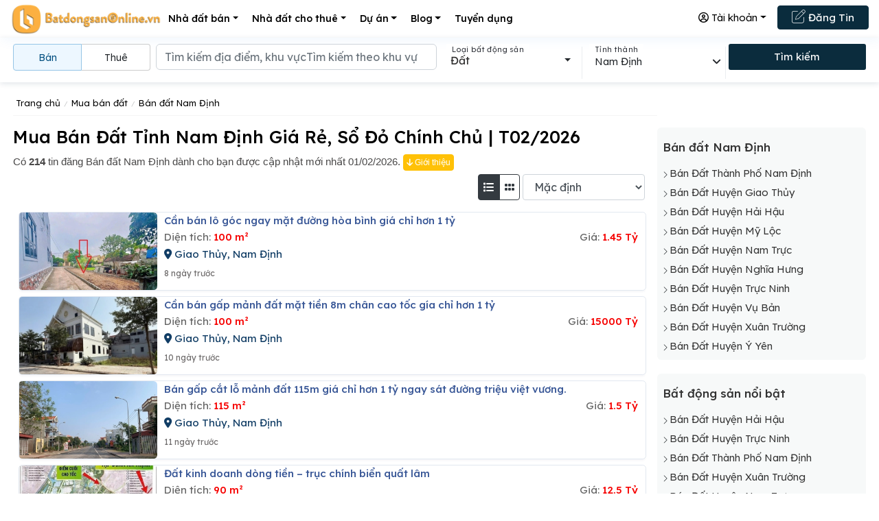

--- FILE ---
content_type: text/html; charset=UTF-8
request_url: https://batdongsanonline.vn/ban-dat-nam-dinh/
body_size: 34967
content:
<!DOCTYPE html>
	<html lang="vi" xmlns="http://www.w3.org/1999/xhtml" prefix="og: http://ogp.me/ns#">
<head>
	<title>Mua Bán Đất Tỉnh Nam Định Giá Rẻ, Sổ Đỏ Chính Chủ</title>
<meta name="description" content="Mua bán đất tỉnh Nam Định uy tín, giá rẻ, sổ đỏ chính chủ. Bán đất phân lô, đất nền, đất thổ cư đa dạng diện tích, vị trí đẹp, hỗ trợ sang tên công chứng." />
<meta http-equiv="Content-Type" content="text/html; charset=utf-8">
<meta name="theme-color" content="#0b2c3d">
<meta name="viewport" content="width=device-width, initial-scale=1">
<meta name="author" content="BatdongsanOnline.vn" />
<meta name="copyright" content="©2015 BatdongsanOnline.vn" />
<meta name="owner" content="BatdongsanOnline.vn" />
<meta name="area" content="Nhà đất và bất động sản">
<meta name="generator" content="BatdongsanOnline" />
<meta name="google-adsense-account" content="ca-pub-4345595302606910">
<meta property="og:image" content="https://batdongsanonline.vn/uploads/danhmuc/tinh-nam-dinh-jpg-202112020939168BbxLtPRq.jpg">
<meta property="og:type" content="website" />
<meta property="og:title" content="Mua Bán Đất Tỉnh Nam Định Giá Rẻ, Sổ Đỏ Chính Chủ" />
<meta property="og:description" content="Mua bán đất tỉnh Nam Định uy tín, giá rẻ, sổ đỏ chính chủ. Bán đất phân lô, đất nền, đất thổ cư đa dạng diện tích, vị trí đẹp, hỗ trợ sang tên công chứng." />
<meta property="og:url" content="https://batdongsanonline.vn/ban-dat-nam-dinh/" />
<link rel="canonical" href="https://batdongsanonline.vn/ban-dat-nam-dinh/">
<!-- <link rel="manifest" href="/mainset/manifest.json"> -->
	<link rel="shortcut icon" href="https://batdongsanonline.vn//uploads/version/favicon.ico" />
<meta name="google-site-verification" content="93I-iiN5PmV7QTy0VnF9ht2uaQl9J2KyIM6420KE35Q" />	
<link rel="preconnect" href="https://adservice.google.com">
<link rel="preconnect" href="https://www.google.com">
<link rel="preconnect" href="https://adservice.google.com.vn">
<link rel="preconnect" href="https://connect.facebook.net/">
<link rel="preconnect" href="https://analytics.tiktok.com">
<link rel="preconnect" href="https://www.googletagmanager.com">
<link rel="preconnect" href="https://googleads.g.doubleclick.net">
<link rel="preconnect" href="https://www.google-analytics.com">
<link rel="preconnect" href="https://securepubads.g.doubleclick.net">
<link rel="preconnect" href="https://tpc.googlesyndication.com">
<link rel="preconnect" href="https://s3-hcm-r1.longvan.net">
<link rel="preconnect" href="https://fonts.googleapis.com">
<link rel="preconnect" href="https://file.batdongsanonline.vn">
<link rel="preconnect" href="https://static.vndes.net">
<link rel="preconnect" href="https://fonts.gstatic.com" crossorigin>
<link href="https://fonts.googleapis.com/css2?family=Lexend:wght@100..900&display=swap" rel="stylesheet" crossorigin>
<link rel="stylesheet" href="https://batdongsanonline.vn/templates/style.min.css?v=1745"><link rel="stylesheet" href="https://batdongsanonline.vn/templates/bootstrap.min.css?v=1745"><link rel="stylesheet" href="https://batdongsanonline.vn/scripts/bootstrap-select/css/bootstrap-select.min.css?v=1745"><link rel="stylesheet" href="https://batdongsanonline.vn/templates/news.css?v=1745"><link rel="stylesheet" href="https://batdongsanonline.vn/templates/style_new.css?v=1745"><link rel="stylesheet" href="https://batdongsanonline.vn/scripts/slide_gallery/css/lightslider.css?v=1745"><link rel="stylesheet" href="https://batdongsanonline.vn/scripts/Swiper/dist/css/swiper.min.css?v=1745"><link rel="stylesheet" href="https://batdongsanonline.vn/scripts/fancybox-3/dist/jquery.fancybox.min.css?v=1745"><link rel="stylesheet" href="https://batdongsanonline.vn/scripts/fa47/css/all.min.css?v=1745">
<script src="https://batdongsanonline.vn/scripts/jquery.js"></script>
</head>


<body class="theme-light" style="line-height:22px !important;" >
	<!-- Google Tag Manager -->
<script async>(function(w,d,s,l,i){w[l]=w[l]||[];w[l].push({'gtm.start':
new Date().getTime(),event:'gtm.js'});var f=d.getElementsByTagName(s)[0],
j=d.createElement(s),dl=l!='dataLayer'?'&l='+l:'';j.async=true;j.src=
'https://www.googletagmanager.com/gtm.js?id='+i+dl;f.parentNode.insertBefore(j,f);
})(window,document,'script','dataLayer','GTM-TL9L3K8');</script>
<!-- End Google Tag Manager -->
	
<!--Local công ty-->
<script type="application/ld+json">
{
  "@context": "https://schema.org",
  "@type": "Organization",
  "name": "Công ty cổ phần bất động sản Saigon Land",
  "image": "https://batdongsanonline.vn/uploads/Saigon-land/logo-saigon-land.png",
  "@id": "@batdongsanonline.vn",
  "url": "https://batdongsanonline.vn",
  "telephone": "+84911798899",
  "priceRange": "10000000",
  "address": {
    "@type": "PostalAddress",
    "streetAddress": "Số M2 Đường 38, Phường 6, Quận 4, Thành phố Hồ Chí Minh",
    "addressLocality": "Hồ Chí Minh",
    "postalCode": "700000",
    "addressCountry": "VN"
  },
  "geo": {
    "@type": "GeoCoordinates",
    "latitude": 10.7576014,
    "longitude": 106.7008998  },
  "openingHoursSpecification": {
    "@type": "OpeningHoursSpecification",
    "dayOfWeek": [
      "Monday",
      "Tuesday",
      "Wednesday",
      "Thursday",
      "Friday",
      "Sunday"
    ],
    "opens": "08:00",
    "closes": "17:00"
  },
  "sameAs": ""
}
</script>
<!--Dịch Vụ-->
	
	<div id="wrapper">
       <div id="PageLoad1">
        <header id="header">	
	<nav class="nav_mn">
		<div class="min_wrap">
			<a style="float: left;margin-top: 4px;" title="Bất động sản Online" href="https://batdongsanonline.vn"><img alt="Bất động sản Online" class="logo_mobile_res" src="/image/catalog/blank.gif" data-src="https://batdongsanonline.vn/imgs/logo220_1.webp?v=1745" width="220" height="47" style="width: 220px;height:47px" /> </a>
			<ul class="site-menu js-clone-nav d-none d-lg-inline-block ul_mn clearfix">
							<li class="has-children " >
				<a class=" dropdown-toggle  menu-item" href="#" title="Nhà đất bán">Nhà đất bán</a>
								<ul class="dropdown mn_child_01">
										<li><a  href="/mua-ban-dat/" title="Bán đất">Bán đất</a></li>
						
					<li><a  href="/mua-ban-nha/" title="Bán nhà">Bán nhà</a></li>
						
					<li><a  href="/mua-ban-biet-thu/" title="Bán biệt thự">Bán biệt thự</a></li>
						
					<li><a  href="/ban-can-ho-chung-cu/" title="Bán chung cư">Bán chung cư</a></li>
						
				</ul>
					
			</li> 
			
			<li class="has-children " >
				<a class=" dropdown-toggle  menu-item" href="#" title="Nhà đất cho thuê">Nhà đất cho thuê</a>
								<ul class="dropdown mn_child_01">
										<li><a  href="/cho-thue-biet-thu/" title="Thuê Biệt thự">Thuê Biệt thự</a></li>
						
					<li><a  href="/cho-thue-nha/" title="Thuê Nhà">Thuê Nhà</a></li>
						
					<li><a  href="/cho-thue-mat-bang/" title="Thuê mặt bằng">Thuê mặt bằng</a></li>
						
					<li><a  href="/cho-thue-can-ho-chung-cu/" title="Thuê Chung cư">Thuê Chung cư</a></li>
						
					<li><a  href="/cho-thue-phong-tro/" title="Thuê Phòng Trọ">Thuê Phòng Trọ</a></li>
						
					<li><a  href="/cho-thue-van-phong/" title="Thuê Văn phòng">Thuê Văn phòng</a></li>
						
					<li><a  href="/cho-thue-nha-xuong/" title="Thuê Nhà xưởng">Thuê Nhà xưởng</a></li>
						
				</ul>
					
			</li> 
			
			<li class="has-children " >
				<a class=" dropdown-toggle  menu-item" href="/du-an/" title="Dự án">Dự án</a>
								<ul class="dropdown mn_child_01">
										<li><a  href="/du-an/?trangthai=3" title="Dự án hoàn thiện">Dự án hoàn thiện</a></li>
						
					<li><a  href="/du-an/?trangthai=1" title="Đang mở bán">Đang mở bán</a></li>
						
					<li><a  href="/du-an/?trangthai=0" title="Sắp mở bán">Sắp mở bán</a></li>
						
				</ul>
					
			</li> 
			
			<li class="has-children " >
				<a class=" dropdown-toggle  menu-item" href="/goc-chia-se/" title="Blog">Blog</a>
								<ul class="dropdown mn_child_01">
										<li><a  href="/tin-tuc/" title="Tin tức">Tin tức</a></li>
						
					<li><a  href="/kien-thuc-bat-dong-san/" title="Kiến thức Bất động sản">Kiến thức Bất động sản</a></li>
						
					<li><a  href="/kien-truc-nha-dep/" title="Kiến trúc - nhà đẹp">Kiến trúc - nhà đẹp</a></li>
						
				</ul>
					
			</li> 
			
			<li class="has-children " >
				<a class=" menu-item" href="/tuyen-dung/" title="Tuyển dụng">Tuyển dụng</a>
				
			</li> 
			
			
				
			</ul>
			<div  class="d-lg-inline-block d-none fr pt-1">
			<ul>
			
				<li style="float: right;top: 9px;">
					 <a style="line-height: 33px;" class="ud-btn btn-thm2 w-100" href="/dang-tin-bat-dong-san/" title="Đăng tin bất động sản"><em class="fa fa-edit" style="
						 font-size: 20px;
						 line-height: 30px;
						 font-weight: 200;
						 position: relative;
					 "></em> Đăng Tin </a>
				</li>
								<li style="float: right" class="dropdown">
				<a class="nav-link dropdown-toggle arrow-none waves-effect waves-light" data-toggle="dropdown" href="#" role="button" aria-haspopup="false" aria-expanded="false" ><i class="fa-regular fa-circle-user"></i> Tài khoản</a>
				<div class="DropRight dropdown-menu dropdown-menu-end">
					<div class="g-0">
						<a class="dropdown-item notify-item BtnLoginForm" href="javascript:;"  data-fancybox="" data-type="ajax" data-src="/users/login/?nv_redirect=7YVvcXIGJz7IA_718T5EA4aby65Ep72zxOd509xF96W7D_ETAQ3IoaVreQ37aZ2q&popup=1"><i class="fa fa-user"></i> Đăng nhập </a>
						  <a class="dropdown-item notify-item" href="/users/register/?nv_redirect=7YVvcXIGJz7IA_718T5EA4aby65Ep72zxOd509xF96W7D_ETAQ3IoaVreQ37aZ2q"><i class="fa-solid fa-user-check"></i> Đăng ký</a>
						 
						 
						
						
						  </div>
				</div>
				</li>
				
				
			</ul>
			</div>
			<div class="d-inline-block d-lg-none">
						<div class="user-icon dropdown-user mr-4 mt-1">
				<i class="dropbtn fa-regular fa-circle-user"></i>
				<div class="dropdown-user-content text-left">
					<a class="dropdown-item notify-item BtnLoginForm" href="javascript:;"  data-fancybox="" data-type="ajax" data-src="/users/login/?nv_redirect=7YVvcXIGJz7IA_718T5EA4aby65Ep72zxOd509xF96W7D_ETAQ3IoaVreQ37aZ2q&popup=1"><i class="fa fa-sign-in"></i> Đăng nhập </a>
					  <a class="dropdown-item notify-item" href="/users/register/?nv_redirect=7YVvcXIGJz7IA_718T5EA4aby65Ep72zxOd509xF96W7D_ETAQ3IoaVreQ37aZ2q"><i class="fa fa-user"></i> Đăng ký</a>
				</div>
			</div>
			
			
			
			</div>
			<div class="d-lg-none fr p-2">
				<a href="#" class="mobile-bar js-menu-toggle" style="color:#000">
					<span class="fa fa-bars"></span>
				</a>
			</div>
		</div>
	</nav>
	
	<!--mobile-menu starts -->
	<div class="site-mobile-menu pt-0">
		<div class="site-mobile-menu-header p-2">
			<div class="site-mobile-menu-close  js-menu-toggle">
				<span class="fa fa-times"></span> </div>
		</div>
		
		<div class="site-mobile-menu-body p-2"></div>
		<div class="site-mobile-menu-header p-2">
							<div class="form-group d-flex p-2" style=" width: 100%;">
				   
				   <a href="/users/login/" style="width: 100%" class="btn btn-danger btn-sm mr-1 p-2">Đăng nhập</a>
				   <a href="/users/register/" style="width: 100%" class="btn btn-primary btn-sm  p-2">Đăng ký</a>
			   </div>
			
			
		</div>
	</div>
	<!--mobile-menu ends-->
</header>
	    
        <div class="wrap_inner1 transition-fade">
            <style>
	.wrap_inner1 {
		display: grid;
		grid-template-columns:100%;
	}
</style>
<section class="container order-2" itemscope itemtype="https://schema.org/WebPage" id="container" style="margin-top: 0" >
	 
	<div class="row" itemprop="about">
		
	<div class="content-row" style="width: 100%"> 
		<div class="breacrum p-1 col-md-9 col-12">
    	<ul class="ul-breacrum" style="width: 98%" itemscope itemtype="https://schema.org/BreadcrumbList">
            <li itemprop="itemListElement" itemscope itemtype="https://schema.org/ListItem">
                <a itemprop="item" href="https://batdongsanonline.vn">
                    <span itemprop="name">Trang chủ</span>
                </a>
                <meta itemprop="position" content="1" /> 
            </li>
                        <li itemprop="itemListElement" itemscope itemtype="https://schema.org/ListItem">
                <a itemprop="item" href="https://batdongsanonline.vn/mua-ban-dat/">
                    <span itemprop="name">Mua bán đất</span>
                </a>
                <meta itemprop="position" content="2" /> 
            </li>
             
			 			 <li itemprop="itemListElement" itemscope itemtype="https://schema.org/ListItem">
				 <span itemprop="name">Bán đất Nam Định</span>
				 <meta itemprop="position" content="3" /> 
			 </li>
			  
           
        </ul><!-- End .ul-breacrum -->
    </div><!-- End .breacrum -->
 
 
    <div class="container">
	    <div class="row">
	<div class="col-md-12 col-lg-9 col-xl-9 col-12 p-1">
		
		<div class="f_cont_new" style="width: 100%">
			<h1 class="title_D">Mua Bán Đất Tỉnh Nam Định Giá Rẻ, Sổ Đỏ Chính Chủ | T02/2026</h1>
					   
			<div class="info_catelogy_td">
				
				Có <span id="number_rows"><b>214</b> tin đăng</span> Bán đất Nam Định dành cho bạn được cập nhật mới nhất 01/02/2026. <a class="btn btn-warning btn-sm" style="background: #FFC107;font-size: 12px;padding: 2px 4px;color: #fff;border-radius: 4px;" href="#detail-cms"><i class="fa fa-arrow-down"></i> Giới thiệu</a>
			</div><!-- End .info_catelogy_td -->
		   <div class="Sorttemp">
			   <div class="fl"></div>
			   <div class="fr">
				   <div class="btn-group mr-1" role="group" aria-label="Type Show">
						<button data-toggle="tooltip" title="Hiển thị dạng danh sách" type="button" onclick="ChangeTypeShowData('column',1);" class="active btn btn-outline-dark BtnColumn"><i class="fa-solid fa-list"></i></button>
						<button type="button"  data-toggle="tooltip" title="Hiển thị dạng lưới" onclick="ChangeTypeShowData('column',2);" class=" btn btn-outline-dark BtnColumn"><i class="fa-solid fa-grip"></i></button>
					  </div>
				   <select class="form-control ChangeSort" onchange="ChangeTypeShowData('sort',0,this);">
					   					   <option value="1" selected>Mặc định</option>
					   
					   <option value="2" >Tin mới nhất</option>
					   
					   <option value="3" >Giá thấp đến cao</option>
					   
					   <option value="4" >Giá cao đến thấp</option>
					   
				   </select>
			   </div>
		   </div>
		</div>
  
    <div class="f_cont p-0">
       
                <div class="block_ct main_tindang">
                    
                    <div class="main_ct1">
						
												<ul class="ul_td_bds ul_td_bds_2" id="append_data">
							<li class="  chinh loaitin_1" data-label="Bình thường">
									<div class="_1 inner_td_bds w-m">
									<figure class="w3"><a  title="Cần Bán Lô Góc Ngay Mặt đường Hòa Bình Giá Chỉ Hơn 1 Tỷ" href="https://batdongsanonline.vn/Can-Ban-Lo-Goc-Ngay-Mat-duong-Hoa-Binh-Gia-Chi-Hon-1-Ty-187174/"><div class="imgChinh"><img  src="https://batdongsanonline.vn/image/catalog/blank.gif" class="lazy"  data-src="https://imgthumb.batdongsanonline.vn/350/uploadUsers/z7443509039115-631ea6400df0890c6c739560a1dad6bc-jpg-1769224619-63123.jpg" alt="" width="162" height="90"></div></a></figure>
									<div class="info_td_bds w7">
										<div class="titleTindang"><a  title="Cần Bán Lô Góc Ngay Mặt đường Hòa Bình Giá Chỉ Hơn 1 Tỷ" href="https://batdongsanonline.vn/Can-Ban-Lo-Goc-Ngay-Mat-duong-Hoa-Binh-Gia-Chi-Hon-1-Ty-187174/">Cần bán lô góc ngay mặt đường hòa bình giá chỉ hơn 1 tỷ</a></div>
									</div>
									<div class="info_td_bds w10">
									
										<p>
										
											 <span>
												Diện tích: <i>100 m²</i>
											</span>
											<span>
												Giá: <i>1.45 Tỷ</i>
											</span>
										</p>
										<div class="address"><i class="fa-solid fa-location-dot"></i> Giao Thủy, Nam Định</div>
									</div>
									<div class="info_td_bds w10">
										
										<div class="des_spec_bds">cuối năm e đang cần tiền nên cần bán lô góc nằm ngay cạnh trục đường hòa bình cách quảng trường biển, phố đi bộ 100 m 
mảnh này mặt tiền 5m,...</div>
										
										<span style="color: #6f6c6c;font-size: 12px;">8 ngày trước</span>
										</div>
										
								</div>
							</li><li class="  chinh loaitin_1" data-label="Bình thường">
									<div class="_1 inner_td_bds w-m">
									<figure class="w3"><a  title="Cần Bán Gấp Mảnh Đất Mặt Tiền 8M Chân Cao Tốc Gía Chỉ Hơn 1 Tỷ" href="https://batdongsanonline.vn/Can-Ban-Gap-Manh-Dat-Mat-Tien-8M-Chan-Cao-Toc-Gia-Chi-Hon-1-Ty-187168/"><div class="imgChinh"><img  src="https://batdongsanonline.vn/image/catalog/blank.gif" class="lazy"  data-src="https://imgthumb.batdongsanonline.vn/350/uploadUsers/z7397965629274-c13d96f8e310f42be85a69445aefc9f7-jpg-1769050983-63123.jpg" alt="" width="162" height="90"></div></a></figure>
									<div class="info_td_bds w7">
										<div class="titleTindang"><a  title="Cần Bán Gấp Mảnh Đất Mặt Tiền 8M Chân Cao Tốc Gía Chỉ Hơn 1 Tỷ" href="https://batdongsanonline.vn/Can-Ban-Gap-Manh-Dat-Mat-Tien-8M-Chan-Cao-Toc-Gia-Chi-Hon-1-Ty-187168/">Cần bán gấp mảnh đất mặt tiền 8m chân cao tốc gía chỉ hơn 1 tỷ</a></div>
									</div>
									<div class="info_td_bds w10">
									
										<p>
										
											 <span>
												Diện tích: <i>100 m²</i>
											</span>
											<span>
												Giá: <i>15000 Tỷ</i>
											</span>
										</p>
										<div class="address"><i class="fa-solid fa-location-dot"></i> Giao Thủy, Nam Định</div>
									</div>
									<div class="info_td_bds w10">
										
										<div class="des_spec_bds">vợ chồng e có 2 mảnh đất nằm chân cao tốc lạc quần đi xuống nay tết nhất cần tiền nên bán gấp, giá cắt lỗ.
đất to vuông vắn diện tích &#x3A; 100m2 -...</div>
										
										<span style="color: #6f6c6c;font-size: 12px;">10 ngày trước</span>
										</div>
										
								</div>
							</li><li class="  chinh loaitin_1" data-label="Bình thường">
									<div class="_1 inner_td_bds w-m">
									<figure class="w3"><a  title="BÁN GẤP CẮT LỖ MẢNH ĐẤT 115M GIÁ CHỈ HƠN 1 TỶ NGAY SÁT ĐƯỜNG TRIỆU VIỆT VƯƠNG." href="https://batdongsanonline.vn/BAN-GAP-CAT-LO-MANH-DAT-115M-GIA-CHI-HON-1-TY-NGAY-SAT-DUONG-TRIEU-VIET-VUONG-187167/"><div class="imgChinh"><img  src="https://batdongsanonline.vn/image/catalog/blank.gif" class="lazy"  data-src="https://imgthumb.batdongsanonline.vn/350/uploadUsers/z7448757013200-36e6c24cd0335dc054a7c797a0149e14-jpg-1768998951-63123.jpg" alt="" width="162" height="90"></div></a></figure>
									<div class="info_td_bds w7">
										<div class="titleTindang"><a  title="BÁN GẤP CẮT LỖ MẢNH ĐẤT 115M GIÁ CHỈ HƠN 1 TỶ NGAY SÁT ĐƯỜNG TRIỆU VIỆT VƯƠNG." href="https://batdongsanonline.vn/BAN-GAP-CAT-LO-MANH-DAT-115M-GIA-CHI-HON-1-TY-NGAY-SAT-DUONG-TRIEU-VIET-VUONG-187167/">Bán gấp cắt lỗ mảnh đất 115m giá chỉ hơn 1 tỷ ngay sát đường triệu việt vương.</a></div>
									</div>
									<div class="info_td_bds w10">
									
										<p>
										
											 <span>
												Diện tích: <i>115 m²</i>
											</span>
											<span>
												Giá: <i>1.5 Tỷ</i>
											</span>
										</p>
										<div class="address"><i class="fa-solid fa-location-dot"></i> Giao Thủy, Nam Định</div>
									</div>
									<div class="info_td_bds w10">
										
										<div class="des_spec_bds">cuối năm vợ chồng em cần bán gấp mảnh đất để trả nợ  
vợ chồng em có mảnh đất trung tâm thị trấn quất lâm, mặt đường triệu việt vương, gần mặt...</div>
										
										<span style="color: #6f6c6c;font-size: 12px;">11 ngày trước</span>
										</div>
										
								</div>
							</li><li class="  chinh loaitin_1" data-label="Bình thường">
									<div class=" DivHethan_1 inner_td_bds w-m">
									<figure class="w3"><a  title="ĐẤT KINH DOANH DÒNG TIỀN – TRỤC CHÍNH BIỂN QUẤT LÂM" href="https://batdongsanonline.vn/DAT-KINH-DOANH-DONG-TIEN-TRUC-CHINH-BIEN-QUAT-LAM-186214/"><div class="imgChinh"><img  src="https://batdongsanonline.vn/image/catalog/blank.gif" class="lazy"  data-src="https://imgthumb.batdongsanonline.vn/350/uploadUsers/quy-hoach-ql-jpg-1759389272-62602.jpg" alt="" width="162" height="90"></div></a></figure>
									<div class="info_td_bds w7">
										<div class="titleTindang"><a  title="ĐẤT KINH DOANH DÒNG TIỀN – TRỤC CHÍNH BIỂN QUẤT LÂM" href="https://batdongsanonline.vn/DAT-KINH-DOANH-DONG-TIEN-TRUC-CHINH-BIEN-QUAT-LAM-186214/">đất kinh doanh dòng tiền – trục chính biển quất lâm</a></div>
									</div>
									<div class="info_td_bds w10">
									
										<p>
										
											 <span>
												Diện tích: <i>90 m²</i>
											</span>
											<span>
												Giá: <i>12.5 Tỷ</i>
											</span>
										</p>
										<div class="address"><i class="fa-solid fa-location-dot"></i> Giao Thủy, Nam Định</div>
									</div>
									<div class="info_td_bds w10">
										
										<div class="des_spec_bds">cơ hội sở hữu lô đất vị trí đẹp trên trục đường chính quất lâm, đón đầu dòng tiền kinh doanh &amp; cho thuê cực mạnh&#33;

 gần kcn vsip lớn nhất miền...</div>
										
										<span style="color: #6f6c6c;font-size: 12px;">15/10/2025</span>
										</div>
										
								</div>
							</li><li class="  chinh loaitin_1" data-label="Bình thường">
									<div class=" DivHethan_1 inner_td_bds w-m">
									<figure class="w3"><a  title="ĐẤT TRỤC CHÍNH BIỂN QUẤT LÂM – CÁCH BÃI TẮM 100M – GIÁ CHỈ TỪ 2,X TỶ" href="https://batdongsanonline.vn/DAT-TRUC-CHINH-BIEN-QUAT-LAM-CACH-BAI-TAM-100M-GIA-CHI-TU-2-X-TY-186285/"><div class="imgChinh"><img  src="https://batdongsanonline.vn/image/catalog/blank.gif" class="lazy"  data-src="https://imgthumb.batdongsanonline.vn/350/uploadUsers/da-t-62-lo-jpg-1759916627-62602.jpg" alt="" width="162" height="90"></div></a></figure>
									<div class="info_td_bds w7">
										<div class="titleTindang"><a  title="ĐẤT TRỤC CHÍNH BIỂN QUẤT LÂM – CÁCH BÃI TẮM 100M – GIÁ CHỈ TỪ 2,X TỶ" href="https://batdongsanonline.vn/DAT-TRUC-CHINH-BIEN-QUAT-LAM-CACH-BAI-TAM-100M-GIA-CHI-TU-2-X-TY-186285/">đất trục chính biển quất lâm – cách bãi tắm 100m – giá chỉ từ 2,x tỷ</a></div>
									</div>
									<div class="info_td_bds w10">
									
										<p>
										
											 <span>
												Diện tích: <i>90 m²</i>
											</span>
											<span>
												Giá: <i>2350 Tỷ</i>
											</span>
										</p>
										<div class="address"><i class="fa-solid fa-location-dot"></i> Giao Thủy, Nam Định</div>
									</div>
									<div class="info_td_bds w10">
										
										<div class="des_spec_bds"> sở hữu vị trí triệu người mơ – sinh lời từ du lịch biển 

chỉ 100m ra bãi tắm, lô đất nằm ngay trục chính kinh doanh – nơi tấp nập khách du...</div>
										
										<span style="color: #6f6c6c;font-size: 12px;">15/10/2025</span>
										</div>
										
								</div>
							</li><li class="  chinh loaitin_1" data-label="Bình thường">
									<div class=" DivHethan_1 inner_td_bds w-m">
									<figure class="w3"><a  title="Chỉ nhỉnh 1 tỷ-Lô Đất Quất Lâm-Sổ Đỏ Full Cư-Kinh Doanh Dòng Tiền" href="https://batdongsanonline.vn/Chi-nhinh-1-ty-Lo-Dat-Quat-Lam-So-Do-Full-Cu-Kinh-Doanh-Dong-Tien-186353/"><div class="imgChinh"><img  src="https://batdongsanonline.vn/image/catalog/blank.gif" class="lazy"  data-src="https://imgthumb.batdongsanonline.vn/350/uploadUsers/flamingo-jpg-1760512986-62602.jpg" alt="" width="162" height="90"></div></a></figure>
									<div class="info_td_bds w7">
										<div class="titleTindang"><a  title="Chỉ nhỉnh 1 tỷ-Lô Đất Quất Lâm-Sổ Đỏ Full Cư-Kinh Doanh Dòng Tiền" href="https://batdongsanonline.vn/Chi-nhinh-1-ty-Lo-Dat-Quat-Lam-So-Do-Full-Cu-Kinh-Doanh-Dong-Tien-186353/">Chỉ nhỉnh 1 tỷ-lô đất quất lâm-sổ đỏ full cư-kinh doanh dòng tiền</a></div>
									</div>
									<div class="info_td_bds w10">
									
										<p>
										
											 <span>
												Diện tích: <i>80 m²</i>
											</span>
											<span>
												Giá: <i>1350 Tỷ</i>
											</span>
										</p>
										<div class="address"><i class="fa-solid fa-location-dot"></i> Giao Thủy, Nam Định</div>
									</div>
									<div class="info_td_bds w10">
										
										<div class="des_spec_bds"> đất đẹp trung tâm thị trấn quất lâm - cơ hội đầu tư &amp; kinh doanh dòng tiền siêu tốt&#33; 
 vị trí mặt trục chính kinh doanh, trung tâm hành chính...</div>
										
										<span style="color: #6f6c6c;font-size: 12px;">15/10/2025</span>
										</div>
										
								</div>
							</li><li class="  chinh loaitin_1" data-label="Bình thường">
									<div class=" DivHethan_1 inner_td_bds w-m">
									<figure class="w3"><a  title="Chính chủ bán lô đất góc 101 m2 - Sát KCN Visip tiềm năng tăng giá X2 - Sổ đỏ chính chủ" href="https://batdongsanonline.vn/Chinh-chu-ban-lo-dat-goc-101-m2-Sat-KCN-Visip-tiem-nang-tang-gia-X2-So-do-chinh-chu-186199/"><div class="imgChinh"><img  src="https://batdongsanonline.vn/image/catalog/blank.gif" class="lazy"  data-src="https://imgthumb.batdongsanonline.vn/350/uploadUsers/1-jpg-1759328832-62595.jpg" alt="" width="162" height="90"></div></a></figure>
									<div class="info_td_bds w7">
										<div class="titleTindang"><a  title="Chính chủ bán lô đất góc 101 m2 - Sát KCN Visip tiềm năng tăng giá X2 - Sổ đỏ chính chủ" href="https://batdongsanonline.vn/Chinh-chu-ban-lo-dat-goc-101-m2-Sat-KCN-Visip-tiem-nang-tang-gia-X2-So-do-chinh-chu-186199/">Chính chủ bán lô đất góc 101 m2 - sát kcn visip tiềm năng tăng giá x2 - sổ đỏ chính chủ</a></div>
									</div>
									<div class="info_td_bds w10">
									
										<p>
										
											 <span>
												Diện tích: <i>101 m²</i>
											</span>
											<span>
												Giá: <i>1.72 Tỷ</i>
											</span>
										</p>
										<div class="address"><i class="fa-solid fa-location-dot"></i> Giao Thủy, Nam Định</div>
									</div>
									<div class="info_td_bds w10">
										
										<div class="des_spec_bds">lô đất góc 2 mặt tiền diện tích &#x3A; 101.5 m2 - có 80 m2 thổ cư.
mặt tiền 5.02 m, nở hậu 5.09 m
vị trí&#x3A; xóm long hải, xã bạch long, giao thủy, nam...</div>
										
										<span style="color: #6f6c6c;font-size: 12px;">01/10/2025</span>
										</div>
										
								</div>
							</li><li class="  chinh loaitin_1" data-label="Bình thường">
									<div class=" DivHethan_1 inner_td_bds w-m">
									<figure class="w3"><a  title="Đất nền tại Xã Bạch Long, Giao Thủy, Nam Định" href="https://batdongsanonline.vn/Dat-nen-tai-Xa-Bach-Long-Giao-Thuy-Nam-Dinh-185918/"><div class="imgChinh"><img  src="https://batdongsanonline.vn/image/catalog/blank.gif" class="lazy"  data-src="https://imgthumb.batdongsanonline.vn/350/uploadUsers/z6861633302506-57be823b91c653edcdaa39e1f271c8e4-jpg-1756978879-62422.jpg" alt="" width="162" height="90"></div></a></figure>
									<div class="info_td_bds w7">
										<div class="titleTindang"><a  title="Đất nền tại Xã Bạch Long, Giao Thủy, Nam Định" href="https://batdongsanonline.vn/Dat-nen-tai-Xa-Bach-Long-Giao-Thuy-Nam-Dinh-185918/">đất nền tại xã bạch long, giao thủy, nam định</a></div>
									</div>
									<div class="info_td_bds w10">
									
										<p>
										
											 <span>
												Diện tích: <i>121 m²</i>
											</span>
											<span>
												Giá: <i>1629 Tỷ</i>
											</span>
										</p>
										<div class="address"><i class="fa-solid fa-location-dot"></i> Giao Thủy, Nam Định</div>
									</div>
									<div class="info_td_bds w10">
										
										<div class="des_spec_bds">đất nền tại xã bạch long, giao thủy, nam định với diện tích 121m², giá 1,692 tỷ vnd, phù hợp cho việc xây dựng nhà ở hoặc đầu tư.

- diện tích...</div>
										
										<span style="color: #6f6c6c;font-size: 12px;">04/09/2025</span>
										</div>
										
								</div>
							</li><li class="  chinh loaitin_1" data-label="Bình thường">
									<div class=" DivHethan_1 inner_td_bds w-m">
									<figure class="w3"><a  title="NAM ĐỊNH – BỨT PHÁ HẠ TẦNG, MỞ LỐI ĐẦU TƯ – TĂNG TỐC PHÁT TRIỂN!" href="https://batdongsanonline.vn/NAM-DINH-BUT-PHA-HA-TANG-MO-LOI-DAU-TU-TANG-TOC-PHAT-TRIEN-185094/"><div class="imgChinh"><img  src="https://batdongsanonline.vn/image/catalog/blank.gif" class="lazy"  data-src="https://imgthumb.batdongsanonline.vn/350/uploadUsers/aab4ecd6cce07abe23f1-jpg-1752544803-61595.jpg" alt="" width="162" height="90"></div></a></figure>
									<div class="info_td_bds w7">
										<div class="titleTindang"><a  title="NAM ĐỊNH – BỨT PHÁ HẠ TẦNG, MỞ LỐI ĐẦU TƯ – TĂNG TỐC PHÁT TRIỂN!" href="https://batdongsanonline.vn/NAM-DINH-BUT-PHA-HA-TANG-MO-LOI-DAU-TU-TANG-TOC-PHAT-TRIEN-185094/">Nam định – bứt phá hạ tầng, mở lối đầu tư – tăng tốc phát triển&#33;</a></div>
									</div>
									<div class="info_td_bds w10">
									
										<p>
										
											 <span>
												Diện tích: <i>105 m²</i>
											</span>
											<span>
												Giá: <i>1.5 Tỷ</i>
											</span>
										</p>
										<div class="address"><i class="fa-solid fa-location-dot"></i> Giao Thủy, Nam Định</div>
									</div>
									<div class="info_td_bds w10">
										
										<div class="des_spec_bds">nam định – bứt phá hạ tầng, mở lối đầu tư – tăng tốc phát triển&#33;
 với quyết tâm đưa công nghiệp trở thành trụ cột tăng trưởng, nam định đang dồn...</div>
										
										<span style="color: #6f6c6c;font-size: 12px;">26/07/2025</span>
										</div>
										
								</div>
							</li><li class="  chinh loaitin_1" data-label="Bình thường">
									<div class=" DivHethan_1 inner_td_bds w-m">
									<figure class="w3"><a  title="GIAO THỦY- KCN VSIP NAM ĐỊNH, MỞ LỐI ĐẦU TƯ – TĂNG TỐC PHÁT TRIỂN!" href="https://batdongsanonline.vn/GIAO-THUY-KCN-VSIP-NAM-DINH-MO-LOI-DAU-TU-TANG-TOC-PHAT-TRIEN-185307/"><div class="imgChinh"><img  src="https://batdongsanonline.vn/image/catalog/blank.gif" class="lazy"  data-src="https://imgthumb.batdongsanonline.vn/350/uploadUsers/f0d7d022cca97af723b8-jpg-1753067585-61595.jpg" alt="" width="162" height="90"></div></a></figure>
									<div class="info_td_bds w7">
										<div class="titleTindang"><a  title="GIAO THỦY- KCN VSIP NAM ĐỊNH, MỞ LỐI ĐẦU TƯ – TĂNG TỐC PHÁT TRIỂN!" href="https://batdongsanonline.vn/GIAO-THUY-KCN-VSIP-NAM-DINH-MO-LOI-DAU-TU-TANG-TOC-PHAT-TRIEN-185307/">Giao thủy- kcn vsip nam định, mở lối đầu tư – tăng tốc phát triển&#33;</a></div>
									</div>
									<div class="info_td_bds w10">
									
										<p>
										
											 <span>
												Diện tích: <i>105 m²</i>
											</span>
											<span>
												Giá: <i>13 Triệu/m2</i>
											</span>
										</p>
										<div class="address"><i class="fa-solid fa-location-dot"></i> Giao Thủy, Nam Định</div>
									</div>
									<div class="info_td_bds w10">
										
										<div class="des_spec_bds"> nam định – bứt phá hạ tầng, bùng nổ đầu tư&#33;
 đặt mục tiêu trở thành trung tâm công nghiệp mới của đồng bằng sông hồng, nam định đang tăng tốc...</div>
										
										<span style="color: #6f6c6c;font-size: 12px;">26/07/2025</span>
										</div>
										
								</div>
							</li><li class="  chinh loaitin_1" data-label="Bình thường">
									<div class=" DivHethan_1 inner_td_bds w-m">
									<figure class="w3"><a  title="Bán 84,5m2 full thổ cư KDL Quất Lâm Nam Định" href="https://batdongsanonline.vn/Ban-84-5m2-full-tho-cu-KDL-Quat-Lam-Nam-Dinh-185218/"><div class="imgChinh"><img  src="https://batdongsanonline.vn/image/catalog/blank.gif" class="lazy"  data-src="https://imgthumb.batdongsanonline.vn/350/uploadUsers/z6808635628008-6c9884a717a57787783c507323b8dd01-jpg-1752813186-61785.jpg" alt="" width="162" height="90"></div></a></figure>
									<div class="info_td_bds w7">
										<div class="titleTindang"><a  title="Bán 84,5m2 full thổ cư KDL Quất Lâm Nam Định" href="https://batdongsanonline.vn/Ban-84-5m2-full-tho-cu-KDL-Quat-Lam-Nam-Dinh-185218/">Bán 84,5m2 full thổ cư kdl quất lâm nam định</a></div>
									</div>
									<div class="info_td_bds w10">
									
										<p>
										
											 <span>
												Diện tích: <i>84.5 m²</i>
											</span>
											<span>
												Giá: <i>2.311 Tỷ</i>
											</span>
										</p>
										<div class="address"><i class="fa-solid fa-location-dot"></i> Giao Thủy, Nam Định</div>
									</div>
									<div class="info_td_bds w10">
										
										<div class="des_spec_bds">diện tích từ 77m2 – 84,5m2, mặt tiền 4-6m 
đường 2 ô tô tránh nhau
mặt bằng hoàn thiện&#x3A; có vỉa hè, đường thoát nước</div>
										
										<span style="color: #6f6c6c;font-size: 12px;">18/07/2025</span>
										</div>
										
								</div>
							</li><li class="  chinh loaitin_1" data-label="Bình thường">
									<div class=" DivHethan_1 inner_td_bds w-m">
									<figure class="w3"><a  title="CƠ HỘI VÀNG ĐẦU TƯ – SỞ HỮU ĐẤT MẶT BIỂN HIẾM CÓ TẠI GIAO PHONG, NAM ĐỊNH" href="https://batdongsanonline.vn/CO-HOI-VANG-DAU-TU-SO-HUU-DAT-MAT-BIEN-HIEM-CO-TAI-GIAO-PHONG-NAM-DINH-185178/"><div class="imgChinh"><img  src="https://batdongsanonline.vn/image/catalog/blank.gif" class="lazy"  data-src="https://imgthumb.batdongsanonline.vn/350/uploadUsers/img-5746-jpg-1752721940-61750.jpg" alt="" width="162" height="90"></div></a></figure>
									<div class="info_td_bds w7">
										<div class="titleTindang"><a  title="CƠ HỘI VÀNG ĐẦU TƯ – SỞ HỮU ĐẤT MẶT BIỂN HIẾM CÓ TẠI GIAO PHONG, NAM ĐỊNH" href="https://batdongsanonline.vn/CO-HOI-VANG-DAU-TU-SO-HUU-DAT-MAT-BIEN-HIEM-CO-TAI-GIAO-PHONG-NAM-DINH-185178/">Cơ hội vàng đầu tư – sở hữu đất mặt biển hiếm có tại giao phong, nam định</a></div>
									</div>
									<div class="info_td_bds w10">
									
										<p>
										
											 <span>
												Diện tích: <i>100 m²</i>
											</span>
											<span>
												Giá: <i>4755 Tỷ</i>
											</span>
										</p>
										<div class="address"><i class="fa-solid fa-location-dot"></i> Giao Thủy, Nam Định</div>
									</div>
									<div class="info_td_bds w10">
										
										<div class="des_spec_bds"> lô đất mặt biển tuyệt đẹp, nằm ngay tuyến đường ven biển mới mở – vị trí trung tâm tiềm năng phát triển du lịch nghỉ dưỡng.

️ ưu điểm nổi...</div>
										
										<span style="color: #6f6c6c;font-size: 12px;">18/07/2025</span>
										</div>
										
								</div>
							</li><li class="  chinh loaitin_1" data-label="Bình thường">
									<div class=" DivHethan_1 inner_td_bds w-m">
									<figure class="w3"><a  title="Bán đất mặt biển quất Lâm gần nhà thờ đổ" href="https://batdongsanonline.vn/Ban-dat-mat-bien-quat-Lam-gan-nha-tho-do-185108/"><div class="imgChinh"><img  src="https://batdongsanonline.vn/image/catalog/blank.gif" class="lazy"  data-src="https://imgthumb.batdongsanonline.vn/350/uploadUsers/img-1752293217433-1752565505303-jpg-1752566715-61702.jpg" alt="" width="162" height="90"></div></a></figure>
									<div class="info_td_bds w7">
										<div class="titleTindang"><a  title="Bán đất mặt biển quất Lâm gần nhà thờ đổ" href="https://batdongsanonline.vn/Ban-dat-mat-bien-quat-Lam-gan-nha-tho-do-185108/">Bán đất mặt biển quất lâm gần nhà thờ đổ</a></div>
									</div>
									<div class="info_td_bds w10">
									
										<p>
										
											 <span>
												Diện tích: <i>122 m²</i>
											</span>
											<span>
												Giá: <i>3 Tỷ</i>
											</span>
										</p>
										<div class="address"><i class="fa-solid fa-location-dot"></i> Giao Thủy, Nam Định</div>
									</div>
									<div class="info_td_bds w10">
										
										<div class="des_spec_bds">em có mảnh đất cần bán tại quất lâm -nam định
 vị trí&#x3A; quất lâm, giao thủy, nam định
 diện tích&#x3A; 122m² - sổ đỏ chính chủ
 mặt đường lớn, giao...</div>
										
										<span style="color: #6f6c6c;font-size: 12px;">15/07/2025</span>
										</div>
										
								</div>
							</li><li class="  chinh loaitin_1" data-label="Bình thường">
									<div class=" DivHethan_1 inner_td_bds w-m">
									<figure class="w3"><a  title="Giao Thuỷ – Điểm đến đầu tư chiến lược tại Nam Định!" href="https://batdongsanonline.vn/Giao-Thuy-Diem-den-dau-tu-chien-luoc-tai-Nam-Dinh-184996/"><div class="imgChinh"><img  src="https://batdongsanonline.vn/image/catalog/blank.gif" class="lazy"  data-src="https://imgthumb.batdongsanonline.vn/350/uploadUsers/00bef0bc198aafd4f69b-jpg-1752204128-61595.jpg" alt="" width="162" height="90"></div></a></figure>
									<div class="info_td_bds w7">
										<div class="titleTindang"><a  title="Giao Thuỷ – Điểm đến đầu tư chiến lược tại Nam Định!" href="https://batdongsanonline.vn/Giao-Thuy-Diem-den-dau-tu-chien-luoc-tai-Nam-Dinh-184996/">Giao thuỷ – điểm đến đầu tư chiến lược tại nam định&#33;</a></div>
									</div>
									<div class="info_td_bds w10">
									
										<p>
										
											 <span>
												Diện tích: <i>150 m²</i>
											</span>
											<span>
												Giá: <i>1 Tỷ</i>
											</span>
										</p>
										<div class="address"><i class="fa-solid fa-location-dot"></i> Giao Thủy, Nam Định</div>
									</div>
									<div class="info_td_bds w10">
										
										<div class="des_spec_bds">giao thuỷ – điểm đến đầu tư chiến lược tại nam định&#33;
 sổ đỏ lâu dài – hạ tầng hoàn thiện – vị trí không thể đẹp hơn&#33;
pháp lý minh bạch&#x3A; đầy đủ...</div>
										
										<span style="color: #6f6c6c;font-size: 12px;">11/07/2025</span>
										</div>
										
								</div>
							</li><li class="  chinh loaitin_1" data-label="Bình thường">
									<div class=" DivHethan_1 inner_td_bds w-m">
									<figure class="w3"><a  title="ĐẤT VÀNG BÃI BIẾN LẠC QUẦN QUẤT LÂM GIAO PHONG NAM ĐỊNH" href="https://batdongsanonline.vn/DAT-VANG-BAI-BIEN-LAC-QUAN-QUAT-LAM-GIAO-PHONG-NAM-DINH-183901/"><div class="imgChinh"><img  src="https://batdongsanonline.vn/image/catalog/blank.gif" class="lazy"  data-src="https://imgthumb.batdongsanonline.vn/350/uploadUsers/z6610993450631-c75374733a14fe0acc52bfedca8b8f84-jpg-1747888555-60353.jpg" alt="" width="162" height="90"></div></a></figure>
									<div class="info_td_bds w7">
										<div class="titleTindang"><a  title="ĐẤT VÀNG BÃI BIẾN LẠC QUẦN QUẤT LÂM GIAO PHONG NAM ĐỊNH" href="https://batdongsanonline.vn/DAT-VANG-BAI-BIEN-LAC-QUAN-QUAT-LAM-GIAO-PHONG-NAM-DINH-183901/">đất vàng bãi biến lạc quần quất lâm giao phong nam định</a></div>
									</div>
									<div class="info_td_bds w10">
									
										<p>
										
											 <span>
												Diện tích: <i>75 m²</i>
											</span>
											<span>
												Giá: <i>1450 Tỷ</i>
											</span>
										</p>
										<div class="address"><i class="fa-solid fa-location-dot"></i> Giao Thủy, Nam Định</div>
									</div>
									<div class="info_td_bds w10">
										
										<div class="des_spec_bds">&#42;&#42;&#42;&#42;&#42; đất vàng bãi biến quất lâm giao phong&#42;&#42;&#42;&#42;&#42;
 diện tích&#x3A; 75m² – full thổ cư – sổ đỏ riêng
 cách biển chỉ 500m, gần quảng trường, công viên...</div>
										
										<span style="color: #6f6c6c;font-size: 12px;">08/07/2025</span>
										</div>
										
								</div>
							</li><li class="  chinh loaitin_1" data-label="Bình thường">
									<div class=" DivHethan_1 inner_td_bds w-m">
									<figure class="w3"><a  title="CẦN BÁN NGAY LÔ ĐẤT ĐẦY TIỀM NĂNG" href="https://batdongsanonline.vn/CAN-BAN-NGAY-LO-DAT-DAY-TIEM-NANG-183662/"><div class="imgChinh"><img  src="https://batdongsanonline.vn/image/catalog/blank.gif" class="lazy"  data-src="https://imgthumb.batdongsanonline.vn/350/uploadUsers/anvuong5-jpg-1747109727-60169.jpg" alt="" width="162" height="90"></div></a></figure>
									<div class="info_td_bds w7">
										<div class="titleTindang"><a  title="CẦN BÁN NGAY LÔ ĐẤT ĐẦY TIỀM NĂNG" href="https://batdongsanonline.vn/CAN-BAN-NGAY-LO-DAT-DAY-TIEM-NANG-183662/">Cần bán ngay lô đất đầy tiềm năng</a></div>
									</div>
									<div class="info_td_bds w10">
									
										<p>
										
											 <span>
												Diện tích: <i>100 m²</i>
											</span>
											<span>
												Giá: <i>1 Tỷ</i>
											</span>
										</p>
										<div class="address"><i class="fa-solid fa-location-dot"></i> Giao Thủy, Nam Định</div>
									</div>
									<div class="info_td_bds w10">
										
										<div class="des_spec_bds">cần bán gấp lô đất 100m², giá 1ty1
chính chủ cần bán nhanh để lo công việc.
đất nằm tại vị trí đẹp, đường lớn, dân cư đông đúc, phù hợp để xây...</div>
										
										<span style="color: #6f6c6c;font-size: 12px;">28/05/2025</span>
										</div>
										
								</div>
							</li><li class="  chinh loaitin_1" data-label="Bình thường">
									<div class=" DivHethan_1 inner_td_bds w-m">
									<figure class="w3"><a  title="Bán đất thổ cư tiềm năng tại giao thủy" href="https://batdongsanonline.vn/Ban-dat-tho-cu-tiem-nang-tai-giao-thuy-183060/"><div class="imgChinh"><img  src="https://batdongsanonline.vn/image/catalog/blank.gif" class="lazy"  data-src="https://imgthumb.batdongsanonline.vn/350/uploadUsers/z6491871523166-600380a6367392a6d74fbf501e696421-jpg-1744852299-59325.jpg" alt="" width="162" height="90"></div></a></figure>
									<div class="info_td_bds w7">
										<div class="titleTindang"><a  title="Bán đất thổ cư tiềm năng tại giao thủy" href="https://batdongsanonline.vn/Ban-dat-tho-cu-tiem-nang-tai-giao-thuy-183060/">Bán đất thổ cư tiềm năng tại giao thủy</a></div>
									</div>
									<div class="info_td_bds w10">
									
										<p>
										
											 <span>
												Diện tích: <i>90 m²</i>
											</span>
											<span>
												Giá: <i>11 Tỷ</i>
											</span>
										</p>
										<div class="address"><i class="fa-solid fa-location-dot"></i> Giao Thủy, Nam Định</div>
									</div>
									<div class="info_td_bds w10">
										
										<div class="des_spec_bds">cơ hội sở hữu bđs tiềm năng tại bạch long - giao thủy - nam định 
quỹ đất có hạn không nhanh thì hết
diện tich đất từ 85-100m2 
     mặt tiền...</div>
										
										<span style="color: #6f6c6c;font-size: 12px;">17/04/2025</span>
										</div>
										
								</div>
							</li><li class="  chinh loaitin_1" data-label="Bình thường">
									<div class=" DivHethan_1 inner_td_bds w-m">
									<figure class="w3"><a  title="Bán đất thổ cư xã bạch long huyện Giao Thủy" href="https://batdongsanonline.vn/Ban-dat-tho-cu-xa-bach-long-huyen-Giao-Thuy-182925/"><div class="imgChinh"><img  src="https://batdongsanonline.vn/image/catalog/blank.gif" class="lazy"  data-src="https://imgthumb.batdongsanonline.vn/350/uploadUsers/z6491862666952-7a117bfb7e679b3dee9b73d4ba07f458-jpg-1744366395-59325.jpg" alt="" width="162" height="90"></div></a></figure>
									<div class="info_td_bds w7">
										<div class="titleTindang"><a  title="Bán đất thổ cư xã bạch long huyện Giao Thủy" href="https://batdongsanonline.vn/Ban-dat-tho-cu-xa-bach-long-huyen-Giao-Thuy-182925/">Bán đất thổ cư xã bạch long huyện giao thủy</a></div>
									</div>
									<div class="info_td_bds w10">
									
										<p>
										
											 <span>
												Diện tích: <i>90 m²</i>
											</span>
											<span>
												Giá: <i>11 Tỷ</i>
											</span>
										</p>
										<div class="address"><i class="fa-solid fa-location-dot"></i> Giao Thủy, Nam Định</div>
									</div>
									<div class="info_td_bds w10">
										
										<div class="des_spec_bds">cơ hội sở hữu bđs tiềm năng tại bạch long - giao thủy - nam định
diện tich đất từ 85-100m2
phấp lý rõ ràng sẵn sổ từng lô
giá từ 1 tỷ-1,2 tỷ...</div>
										
										<span style="color: #6f6c6c;font-size: 12px;">12/04/2025</span>
										</div>
										
								</div>
							</li><li class="  chinh loaitin_1" data-label="Bình thường">
									<div class=" DivHethan_1 inner_td_bds w-m">
									<figure class="w3"><a  title="CHÍNH CHỦ CẮT LỖ! lô đất mặt biển Quất Lâm 1 tỷ/ 100 m2 full thổ cư" href="https://batdongsanonline.vn/CHINH-CHU-CAT-LO-lo-dat-mat-bien-Quat-Lam-1-ty-100-m2-full-tho-cu-181007/"><div class="imgChinh"><img  src="https://batdongsanonline.vn/image/catalog/blank.gif" class="lazy"  data-src="https://imgthumb.batdongsanonline.vn/350/uploadUsers/z6027068246601-23c8cb89697eb479c5a078e62bb1433b-jpg-1739421437-56718.jpg" alt="" width="162" height="90"></div></a></figure>
									<div class="info_td_bds w7">
										<div class="titleTindang"><a  title="CHÍNH CHỦ CẮT LỖ! lô đất mặt biển Quất Lâm 1 tỷ/ 100 m2 full thổ cư" href="https://batdongsanonline.vn/CHINH-CHU-CAT-LO-lo-dat-mat-bien-Quat-Lam-1-ty-100-m2-full-tho-cu-181007/">Chính chủ cắt lỗ&#33; lô đất mặt biển quất lâm 1 tỷ&#x002f; 100 m2 full thổ cư</a></div>
									</div>
									<div class="info_td_bds w10">
									
										<p>
										
											 <span>
												Diện tích: <i>100 m²</i>
											</span>
											<span>
												Giá: <i>1 Tỷ</i>
											</span>
										</p>
										<div class="address"><i class="fa-solid fa-location-dot"></i> Giao Thủy, Nam Định</div>
									</div>
									<div class="info_td_bds w10">
										
										<div class="des_spec_bds">chính chủ bán cắt lỗ lô đất mặt biển quất lâm giá 1 tỷ
- full thổ cư diện tích 100m2 - mặt tiền &#x3A; 6m
- sổ đỏ chính chủ - bao phí sang tên
do...</div>
										
										<span style="color: #6f6c6c;font-size: 12px;">13/02/2025</span>
										</div>
										
								</div>
							</li><li class="  chinh loaitin_1" data-label="Bình thường">
									<div class=" DivHethan_1 inner_td_bds w-m">
									<figure class="w3"><a  title="Bán lô đất nền sát bãi tắm Giao Phong, Giao Thủy, full thổ cư, giá chỉ 1.06 tỷ" href="https://batdongsanonline.vn/Ban-lo-dat-nen-sat-bai-tam-Giao-Phong-Giao-Thuy-full-tho-cu-gia-chi-1-06-ty-180705/"><div class="imgChinh"><img  src="https://batdongsanonline.vn/image/catalog/blank.gif" class="lazy"  data-src="https://imgthumb.batdongsanonline.vn/350/uploadUsers/z6070037076289-2432a68be94b0d0973ef090332cf1984-jpg-1737109629-57021.jpg" alt="" width="162" height="90"></div></a></figure>
									<div class="info_td_bds w7">
										<div class="titleTindang"><a  title="Bán lô đất nền sát bãi tắm Giao Phong, Giao Thủy, full thổ cư, giá chỉ 1.06 tỷ" href="https://batdongsanonline.vn/Ban-lo-dat-nen-sat-bai-tam-Giao-Phong-Giao-Thuy-full-tho-cu-gia-chi-1-06-ty-180705/">Bán lô đất nền sát bãi tắm giao phong, giao thủy, full thổ cư, giá chỉ 1.06 tỷ</a></div>
									</div>
									<div class="info_td_bds w10">
									
										<p>
										
											 <span>
												Diện tích: <i>66.5 m²</i>
											</span>
											<span>
												Giá: <i>1.06 Tỷ</i>
											</span>
										</p>
										<div class="address"><i class="fa-solid fa-location-dot"></i> Giao Thủy, Nam Định</div>
									</div>
									<div class="info_td_bds w10">
										
										<div class="des_spec_bds">đất nền dự án cực chất tại giao phong, giao thủy, nam định đang có giá 1,06 tỷ
+ diện tích đất 66.5m², full thổ cư, đất này có mặt tiền 5m,...</div>
										
										<span style="color: #6f6c6c;font-size: 12px;">17/01/2025</span>
										</div>
										
								</div>
							</li>
						</ul>
						
                       
                    </div><!-- End .main_ct -->
                </div><!-- End .block_ct -->      
				<div class="mb-2 container p-1">
				<ul class="pagination"><li class="page-item active"><a class="page-link" href="javascript:void(0)">1</a></li><li class="page-item"><a class="page-link" rel="next" title="Trang 2" href="https://batdongsanonline.vn/ban-dat-nam-dinh/page-2/">2</a></li><li class="page-item"><a class="page-link" rel="next" title="Trang 3" href="https://batdongsanonline.vn/ban-dat-nam-dinh/page-3/">3</a></li><li class="page-item"><a class="page-link" rel="next" title="Trang 4" href="https://batdongsanonline.vn/ban-dat-nam-dinh/page-4/">4</a></li><li class="page-item"><a class="page-link" rel="next" title="Trang 5" href="https://batdongsanonline.vn/ban-dat-nam-dinh/page-5/">5</a></li><li class="page-item"><a class="page-link" rel="next" title="Trang 6" href="https://batdongsanonline.vn/ban-dat-nam-dinh/page-6/">6</a></li><li class="page-item disabled"><span class="page-link">...</span></li><li class="page-item"><a class="page-link" data-toggle="tooltip" data-placement="top" rel="next" title="Xem tiếp Trang 2" href="https://batdongsanonline.vn/ban-dat-nam-dinh/page-2/">&raquo;</a></li></ul></div>
				
                <script>
	                var catid = 1738;
	                var dientich = '';
						var duanid = '0';
						var price = '';
						var cap3 = '';
						var q = '';
						var cityid = '40';
						var districtid = '0';
						var wardid = '0';
	               var html_loading = '<div class="lds-loading"><div class="lds-ring"><div></div><div></div><div></div><div></div></div></div>';
				//$(html_loading).appendTo("#append_data");
						
						$val_num=1;
						$val_size='10';
					
				
			</script>
           
		                   <div class="sty_bor_new pr-1 pl-1 card" id="detail-cms">
                    <div class="card-body f-detail clearfix Gioithieuchung" id="f-detail">
                       Với tốc độ tăng trưởng nhanh về kinh tế đ&atilde; gi&uacute;p cho Nam Định trở th&agrave;nh một trong những trung t&acirc;m c&ocirc;ng nghiệp h&agrave;ng đầu khu vực Bắc Bộ. Sự ph&aacute;t triển về kinh tế l&agrave; tiền đề k&eacute;o theo x&atilde; hội v&agrave; nhu cầu nh&agrave; ở tăng l&ecirc;n. Do đ&oacute;, c&aacute;c hoạt động mua <a href="https://www.batdongsanonline.vn/ban-dat-nam-dinh/"><strong>b&aacute;n đất Nam Định</strong></a> cũng rất được quan t&acirc;m. Thị trường nh&agrave; đất tại tỉnh đang như thế n&agrave;o sẽ được ph&acirc;n t&iacute;ch kỹ qua b&agrave;i viết dưới đ&acirc;y.
<h2>Giới thiệu chung về tỉnh Nam Định</h2>
Tỉnh Nam Định c&oacute; vị tr&iacute; tại khu vực ph&iacute;a Nam đồng bằng Bắc Bộ với diện t&iacute;ch tự nhi&ecirc;n kh&aacute; lớn &ndash; 1.668km2. Về đơn vị h&agrave;nh ch&iacute;nh, tỉnh c&oacute; 1 th&agrave;nh phố v&agrave; 9 huyện với d&acirc;n số gần 2 triệu người. Địa h&igrave;nh đặc trưng của Nam Định l&agrave; đồng bằng thấp trũng ở ph&iacute;a Bắc v&agrave; đồng bằng ven biển ở ph&iacute;a Đ&ocirc;ng. Địa thế đất bằng phẳng l&agrave; điều kiện thuận lợi để tỉnh ph&aacute;t triển bất động sản.<br />
Về hạ tầng giao th&ocirc;ng của Nam Định cũng được đ&aacute;nh gi&aacute; rất cao với nhiều tuyến cao tốc đi qua. Trong đ&oacute; nổi bật nhất l&agrave; dự &aacute;n đường ven biển với số vốn đầu tư l&ecirc;n đến 2800 tỷ đồng đ&atilde; được ph&ecirc; duyệt. Ngo&agrave;i ra, cảng biển Hải Thịnh thuộc huyện Hải Hậu cũng l&agrave; tuyến giao th&ocirc;ng đường thuỷ chiến lược. Đ&acirc;y l&agrave; nơi neo đầu, bốc dỡ h&agrave;ng ho&aacute; của t&agrave;u thuyền c&aacute;c tỉnh th&agrave;nh kh&aacute;c khi đến Nam Định.
<ul>
	<li>Ph&iacute;a bắc gi&aacute;p với tỉnh Th&aacute;i B&igrave;nh</li>
	<li>Ph&iacute;a t&acirc;y gi&aacute;p với tỉnh H&agrave; Nam</li>
	<li>Ph&iacute;a nam gi&aacute;p với tỉnh Ninh B&igrave;nh</li>
	<li>Ph&iacute;a đ&ocirc;ng gi&aacute;p với biển Đ&ocirc;ng (vịnh Bắc Bộ)</li>
</ul>

<div style="text-align: center;"><em><img alt="Nam Định có tốc độ tăng trưởng kinh tế nhanh" height="585" data-src="/uploads/danhmuc/ban-dat-nam-dinh/tinh-nam-dinh.jpg" width="1200" /><br />
Nam Định c&oacute; tốc độ tăng trưởng kinh tế nhanh</em></div>

<h2>Lợi &iacute;ch khi đầu tư v&agrave;o thị trường nh&agrave; đất Nam Định</h2>
Thuận lợi về hạ tầng giao th&ocirc;ng, kinh tế ph&aacute;t triển, địa h&igrave;nh đất bằng phẳng đ&atilde; gi&uacute;p cho thị trường bất động sản n&oacute;i chung v&agrave; thị trường mua b&aacute;n đất Nam Định n&oacute;i ri&ecirc;ng được nhiều nh&agrave; đầu tư để &yacute;. Tỉnh cũng sở hữu quỹ đất nền lớn, đa dạng về diện t&iacute;ch gi&uacute;p giới đầu tư dễ d&agrave;ng lựa chọn vị tr&iacute; hơn hẳn.<br />
Một yếu tố nữa khiến thị trường nh&agrave; đất Nam Định được quan t&acirc;m ch&iacute;nh l&agrave; về gi&aacute; đất. So với tiềm năng ph&aacute;t triển th&igrave; gi&aacute; đất của tỉnh c&ograve;n kh&aacute; thấp, thậm ch&iacute; thấp hơn nhiều so với một số khu vực xung quanh. Do đ&oacute;, việc mua đất c&agrave;ng sớm c&agrave;ng gi&uacute;p c&aacute;c nh&agrave; đầu tư tiết kiệm được một khoản chi ph&iacute; kh&ocirc;ng nhỏ.<br />
Lợi thế về tiềm năng du lịch cũng l&agrave; điều gi&uacute;p cho bất động sản của tỉnh được khởi sắc. Một số địa điểm du lịch hấp dẫn được nhiều du kh&aacute;ch lựa chọn khi đến Nam Định đ&oacute; l&agrave;: Nh&agrave; thờ đổ, ch&ugrave;a Phổ Minh, ch&ugrave;a Cả, biển Hải Hậu, lễ hội khai ấn Đền Trần&hellip; Mua đất ở những vị tr&iacute; đẹp sẽ gi&uacute;p bạn c&oacute; được những cơ hội kinh doanh sinh lời hấp dẫn.
<div style="text-align: center;"><em><img alt="Thị trường BĐS Nam Định rất sôi động" height="646" data-src="/uploads/danhmuc/ban-dat-nam-dinh/mua-ban-dat-nam-dinh.jpg" width="1200" /><br />
Thị trường BĐS Nam Định rất s&ocirc;i động</em></div>

<h2>V&igrave; sao n&ecirc;n chọn mua đất thay v&igrave; mua nh&agrave; tại Nam Định?</h2>
Loại h&igrave;nh bất động sản tại Nam Định kh&aacute; đa dạng, bao gồm cả đất thổ cư, đất nền dự &aacute;n, nh&agrave; ri&ecirc;ng, căn hộ chung cư&hellip; Trong đ&oacute; &nbsp;thị trường mua b&aacute;n đất vẫn l&agrave; sự lựa chọn của kh&aacute; nhiều người bởi những l&yacute; do sau:

<ul>
	<li>Gi&aacute; đất của tỉnh chỉ dao động ở mức 0,5 &ndash; 30 triệu/m2 tuỳ v&agrave;o từng loại đất (đất nền, đất thổ cư). Trong khi đ&oacute; gi&aacute; b&aacute;n nh&agrave; 11 &ndash; 45 triệu/m2, gi&aacute; căn hộ chung cư khoảng hơn 20 triệu/m2. So về gi&aacute; th&igrave; ph&acirc;n kh&uacute;c đất đai vẫn c&oacute; gi&aacute; b&aacute;n hấp dẫn hơn.</li>
	<li>Khi mua đất, qu&yacute; kh&aacute;ch c&oacute; thể sử dụng để x&acirc;y nh&agrave;, để l&agrave;m nh&agrave; xưởng kinh doanh, x&acirc;y văn ph&ograve;ng cho thu&ecirc; hoặc trực tiếp cho thu&ecirc; lại cả mảnh đất khi kh&ocirc;ng c&oacute; nhu cầu sử dụng. C&ograve;n nếu mua nh&agrave; th&igrave; chỉ d&agrave;nh cho những gia đ&igrave;nh c&oacute; &yacute; định sinh sống l&acirc;u d&agrave;i.</li>
	<li>So với nh&agrave; hay căn hộ chung cư th&igrave; đất c&oacute; nhiều tiềm năng tăng gi&aacute; hơn; đặc biệt l&agrave; những l&ocirc; đất nằm ở khu vực trung t&acirc;m, đất gần dự &aacute;n lớn hoặc gần c&aacute;c điểm du lịch.</li>
</ul>
Thị trường mua <strong>b&aacute;n đất Nam Định</strong> sẽ c&ograve;n ph&aacute;t triển hơn nữa trong v&agrave;i năm tới; l&agrave; cơ hội đầu tư hấp dẫn kh&ocirc;ng thể bỏ qua. Qu&yacute; kh&aacute;ch h&agrave;ng cần xem tin đăng b&aacute;n đất tại đ&acirc;y, h&atilde;y truy cập ngay v&agrave;o website <a href="https://www.batdongsanonline.vn/"><strong>Batdongsanonline</strong></a> để theo d&otilde;i mỗi ng&agrave;y.
                    </div><!-- End .f-detail -->
                    <div class="DivButtonShowHide" >
			        <button id="readmore_content_exists"><span class="arrow"><span></span></span>Đọc tiếp</button>
			        </div>
                </div>
				
				
				
				
                <script>
					$('#detail-cms table').each(function(){
						$(this).attr('class','table table-bordered');
					});
	                var defaultHeight = 750;
	                if($('.Gioithieuchung').innerHeight() <= 400)
	                	{
		                	$('.DivButtonShowHide').hide();
	                	}
					var text = $('.Gioithieuchung'),
						textHeight1 = $('.Gioithieuchung');
					var height = textHeight1.closest('#detail-cms').find(".Gioithieuchung").innerHeight();
					var textHeight = textHeight1[0].scrollHeight;
					if(height > defaultHeight)
						{
							text.css({"max-height": defaultHeight, "overflow": "hidden"});
							text.closest('.Gioithieuchung').find('.DivButtonShowHide').show();
						}
					else {
						text.closest('.Gioithieuchung').find('.DivButtonShowHide').hide();
						}
			var button = $("#readmore_content_exists, .toc-list-item a");
					$(document).on("click","#readmore_content_exists, .toc-list-item a", function(){
						var defaultHeight = 750;
					var text = $(this).closest('#detail-cms').find(".Gioithieuchung");
					var textHeight = text[0].scrollHeight;
					console.log(textHeight);
					  var newHeight = 0;
					  newHeight = '100%';
					    text.addClass("active");
					  button.closest('.DivButtonShowHide').remove();
					  text.animate({
					    "max-height": newHeight
					  }, 500);
					});
                </script>
         
       
    </div><!-- End .f_cont -->     
	
	
	<div class="card card-content faqs-section pb-3">
	<div class="card-body">
<div class="title_ct mb-2">
                  <h3 style="font-size: 17px">Hỏi đáp</h3>
              </div>
 <div class="accordion" id="faq1Example" itemscope="" itemtype="https://schema.org/FAQPage">
	       	       <div class="accordion-item" itemscope itemprop="mainEntity" itemtype="https://schema.org/Question">
		       <div class="accordion-header" id="heading1623">
			       <a href="javascript:;" class="accordion-button collapsed"  data-toggle="collapse" data-target="#collapse1623" aria-expanded="false" aria-controls="collapse1623"><h4 style="font-weight: normal;" class="title" itemprop="name">Giá mua bán đất Nam Định hiện nay bao nhiêu?</h4></a>
			       </div>
			    <div id="collapse1623" class="accordion-collapse collapse" aria-labelledby="heading1623" data-parent="#faq1Example" style="">
				    <div class="accordion-body" itemscope itemprop="acceptedAnswer" itemtype="https://schema.org/Answer">
					    	<div itemprop="text">Gi&aacute; mua b&aacute;n đất Nam Định hiện nay ở mức 1 - 61 triệu đồng/m2.</div>
					</div>
				</div>
			</div>
	       				       
	       
            
	       <div class="accordion-item" itemscope itemprop="mainEntity" itemtype="https://schema.org/Question">
		       <div class="accordion-header" id="heading1624">
			       <a href="javascript:;" class="accordion-button collapsed"  data-toggle="collapse" data-target="#collapse1624" aria-expanded="false" aria-controls="collapse1624"><h4 style="font-weight: normal;" class="title" itemprop="name">Sang tên quyền sử dụng đất (sổ đỏ) ở Nam Định bao gồm những chi phí nào?</h4></a>
			       </div>
			    <div id="collapse1624" class="accordion-collapse collapse" aria-labelledby="heading1624" data-parent="#faq1Example" style="">
				    <div class="accordion-body" itemscope itemprop="acceptedAnswer" itemtype="https://schema.org/Answer">
					    	<div itemprop="text">Sang t&ecirc;n quyền sử dụng đất (sổ đỏ) ở Nam Định bao gồm những chi ph&iacute; sau:&nbsp;Thuế thu nhập c&aacute; nh&acirc;n do người đ&atilde; chuyển nhượng bất động sản chi trả; Lệ ph&iacute; trước bạ do người đăng k&yacute; quyền sở hữu, quyền sử dụng chịu chi trả; Ph&iacute; thẩm định hồ sơ sẽ căn cứ theo thỏa thuận c&aacute;c b&ecirc;n.</div>
					</div>
				</div>
			</div>
	       				       
	       
            
	       <div class="accordion-item" itemscope itemprop="mainEntity" itemtype="https://schema.org/Question">
		       <div class="accordion-header" id="heading1625">
			       <a href="javascript:;" class="accordion-button collapsed"  data-toggle="collapse" data-target="#collapse1625" aria-expanded="false" aria-controls="collapse1625"><h4 style="font-weight: normal;" class="title" itemprop="name">Lưu ý cần nhớ khi mua bán đất tại Nam Định?</h4></a>
			       </div>
			    <div id="collapse1625" class="accordion-collapse collapse" aria-labelledby="heading1625" data-parent="#faq1Example" style="">
				    <div class="accordion-body" itemscope itemprop="acceptedAnswer" itemtype="https://schema.org/Answer">
					    	<div itemprop="text">Lưu &yacute; cần nhớ khi mua b&aacute;n đất tại Nam Định: Chỉ mua đất ch&iacute;nh chủ kh&ocirc;ng qua trung gian, t&igrave;m tin mua b&aacute;n đất ở những trang tin uy t&iacute;n, đến trực tiếp xem l&ocirc; đất thực tế, t&igrave;m hiểu về vị tr&iacute;, tiện &iacute;ch, giao th&ocirc;ng xung quanh.</div>
					</div>
				</div>
			</div>
	       				       
	       
                
       </div>     
</div>
</div>
	</div>
	<div class="col-md-12 col-lg-3 col-xl-3 col-12 product-detail p-1">
		
	
		
	
		<div class="block_sb menu_right" style="margin-bottom: 20px;width: 100%">
		<div class="sideBar-right">
			<h3 class="pl-2 pt-2 3">                            
				<a  href="/ban-dat-nam-dinh/" title="Bán đất Nam Định">Bán đất Nam Định</a>
			</h3>
				<div class="main_menu_right p-2">
					   <div class="our_list">
							<ul class="ul_our_list">
																<li>
									<a href="/ban-dat-thanh-pho-nam-dinh/"  title="Bán Đất Thành Phố Nam Định">
										 Bán Đất Thành Phố Nam Định
									</a>
								</li>
								
								<li>
									<a href="/ban-dat-huyen-giao-thuy/"  title="Bán Đất Huyện Giao Thủy">
										 Bán Đất Huyện Giao Thủy
									</a>
								</li>
								
								<li>
									<a href="/ban-dat-huyen-hai-hau/"  title="Bán Đất Huyện Hải Hậu">
										 Bán Đất Huyện Hải Hậu
									</a>
								</li>
								
								<li>
									<a href="/ban-dat-huyen-my-loc/"  title="Bán Đất Huyện Mỹ Lộc">
										 Bán Đất Huyện Mỹ Lộc
									</a>
								</li>
								
								<li>
									<a href="/ban-dat-huyen-nam-truc/"  title="Bán Đất Huyện Nam Trực">
										 Bán Đất Huyện Nam Trực
									</a>
								</li>
								
								<li>
									<a href="/ban-dat-huyen-nghia-hung/"  title="Bán Đất Huyện Nghĩa Hưng">
										 Bán Đất Huyện Nghĩa Hưng
									</a>
								</li>
								
								<li>
									<a href="/ban-dat-huyen-truc-ninh/"  title="Bán Đất Huyện Trực Ninh">
										 Bán Đất Huyện Trực Ninh
									</a>
								</li>
								
								<li>
									<a href="/ban-dat-huyen-vu-ban/"  title="Bán Đất Huyện Vụ Bản">
										 Bán Đất Huyện Vụ Bản
									</a>
								</li>
								
								<li>
									<a href="/ban-dat-huyen-xuan-truong/"  title="Bán Đất Huyện Xuân Trường">
										 Bán Đất Huyện Xuân Trường
									</a>
								</li>
								
								<li>
									<a href="/ban-dat-huyen-y-yen/"  title="Bán Đất Huyện Ý Yên">
										 Bán Đất Huyện Ý Yên
									</a>
								</li>
								
							</ul> 
					   </div>
				</div>
			
		</div>
	</div>
	
	
		<div  class="block_sb menu_right" style="margin-bottom: 20px;width: 100%">
		<div class="sideBar-right">
			<h3 class="pl-2 pt-2 3">                            
				<a  href="javascript:;" title="Bất động sản nổi bật">Bất động sản nổi bật</a>
			</h3>
				<div class="main_menu_right p-2">
					   <div class="our_list">
							<ul class="ul_our_list">
																<li>
									<a href="/ban-dat-huyen-hai-hau/"  title="">
										<span>Bán Đất Huyện Hải Hậu</span>
									</a>
								</li>
								
								<li>
									<a href="/ban-dat-huyen-truc-ninh/"  title="">
										<span>Bán Đất Huyện Trực Ninh</span>
									</a>
								</li>
								
								<li>
									<a href="/ban-dat-thanh-pho-nam-dinh/"  title="">
										<span>Bán Đất Thành Phố Nam Định</span>
									</a>
								</li>
								
								<li>
									<a href="/ban-dat-huyen-xuan-truong/"  title="">
										<span>Bán Đất Huyện Xuân Trường</span>
									</a>
								</li>
								
								<li>
									<a href="/ban-dat-huyen-nam-truc/"  title="">
										<span>Bán Đất Huyện Nam Trực</span>
									</a>
								</li>
								
								<li>
									<a href="/ban-dat-huyen-my-loc/"  title="">
										<span>Bán Đất Huyện Mỹ Lộc</span>
									</a>
								</li>
								
								<li>
									<a href="/ban-dat-huyen-giao-thuy/"  title="">
										<span>Bán Đất Huyện Giao Thủy</span>
									</a>
								</li>
								
								<li>
									<a href="/ban-dat-huyen-y-yen/"  title="">
										<span>Bán Đất Huyện Ý Yên</span>
									</a>
								</li>
								
								<li>
									<a href="/ban-dat-huyen-nghia-hung/"  title="">
										<span>Bán Đất Huyện Nghĩa Hưng</span>
									</a>
								</li>
								
								<li>
									<a href="/ban-dat-huyen-vu-ban/"  title="">
										<span>Bán Đất Huyện Vụ Bản</span>
									</a>
								</li>
								
							</ul> 
					   </div>
				</div>
			
		</div>
	</div>
	
	<script>
		$(function(){
			$('.main_menu_right').each(function(){
				var _Thisparent = $(this);
				if(_Thisparent.innerHeight() > 450)
					{
						_Thisparent.css({
							'max-height':450,
							'overflow':'hidden'
						});
						_Thisparent.closest('.sideBar-right').append('<a href="javavascript:;" data-type="full" class="showmore_menu pl-3">Xem thêm</a>');
					}
			});
			$('.showmore_menu').on('click',function(){
				var text_limit = '<a href="javavascript:;" data-type="limit" class="showmore_menu pl-3">Thu gọn</a>';
				var text_full = '<a href="javavascript:;" data-type="full" class="showmore_menu pl-3">Xem thêm</a>';
				var _This = $(this),
					type = $(this).attr('data-type');
					if(type == 'full')
						{
						_This.closest('.sideBar-right').find('.main_menu_right').removeAttr('style');
						_This.attr('data-type','limit').text('Thu gọn');
						}
					else {
						_This.closest('.sideBar-right').find('.main_menu_right').css({
							'max-height':450,
							'overflow':'hidden'
						});
						_This.attr('data-type','full').text('Xem thêm');
					}
			});
		});
	</script>
		
		<div class="f_cont RightMenuContent" style="overflow: inherit;">
		
		 		 <div class="pb-2" id="Vitri_5"><div class="re__product-item skeleton p-1 col-md-12 col-12 swiper-slide">
			  <div class="card">
				  <div class="skeleton__content product-img">&nbsp;</div>
				  <div class="product-content">
					  <div class="skeleton__content">&nbsp;</div>
					  <div class="skeleton__content col-10">&nbsp;</div>
					  <div class="skeleton__content col-8">&nbsp;</div>
					  <div class="skeleton__content col-8">&nbsp;</div>
				  </div>
			  </div>
		  </div></div>
		 <script>
		 $(function(){
			 var jsonQC = [{"hinh":"\/uploads\/hinhanh_1\/banner-dang-tin-bat-dong-san-online-2-jpg-20230922173134l7HO4L3NI.jpg","hinhlink":"","ten":"\u0110\u0103ng tin b\u1ea5t \u0111\u1ed9ng s\u1ea3n","links":"https:\/\/batdongsanonline.vn\/dang-tin-bat-dong-san\/","thietbi":"1","hinh_quangcao":"\/uploads\/hinhanh_1\/banner-dang-tin-bat-dong-san-online-2-jpg-20230922173134l7HO4L3NI.jpg"}];
			 TemplateQuangCao(jsonQC,'#Vitri_5');
			 lazyload();
		 });
		 </script>
		 
	
	</div>
	
	</div> 
	    </div>
    </div>
	</div>  
	   </div>
</section><!-- End #container -->
 <div class="p-0 order-1 "> <link rel="preload" as="script" href="https://batdongsanonline.vn/scripts/filter.js?v=1745">
  <link rel="stylesheet" href="https://batdongsanonline.vn/scripts/filter.css?v=1745">
<div class="FormSearch box-shadow widget filter-widget">  	
<form class="FormSearchHome" method="post" action="/mua-ban-dat/" enctype="multipart/form-data" >		
	<input type="hidden" name="timkiem" value="1" />
	<input type="hidden" name="loai" value="1" />
  <div class="hero__form v2 filter search-bar container" style="padding: 0px 15px;">
		<div class="List_option_search row">
			
			         <div class="FromGroupCheckbox p-1 col-md-6 col-xl-2 col-sm-6 col-12">
				       				        
					    <label class="EventClickLoai radio active"  data-id="1">
					        <span>Bán</span>
					    </label>
					     				        
					    <label class="EventClickLoai radio "  data-id="2">
					        <span>Thuê</span>
					    </label>
					     
				        </div>
			        <div class="search-bar-suggestion p-1 col-12 col-md-6 col-sm-4 col-lg-4 ">
         
            <input type="text" id="InputKeyword" placeholder="Tìm kiếm địa điểm, khu vực" value="" class="form-control typeahead_suggert" id="search-suggestion" autocomplete="off" name="q">
        
        </div>				
		       
		         <div class="select-control p-1 mt-2 SearchCustom col-md-4 col-xl-2 col-sm-6 col-12">
			         <div class="dropbox-label">Loại bất động sản</div>
			         <select name="cap1" class="form-control ChangeCap1 select2 Loainhadat" data-parent="0" >
								<option value="">Tất cả</option>
													
							<option data-slug="mua-ban-dat" value="18" selected>Đất</option>
													
							<option data-slug="mua-ban-nha" value="19" >Nhà</option>
													
							<option data-slug="mua-ban-biet-thu" value="3" >Biệt thự</option>
													
							<option data-slug="ban-can-ho-chung-cu" value="1" >Căn hộ chung cư</option>
													
							<option data-slug="bat-dong-san-khac" value="22592" >Bất động sản khác</option>
							
								
							</select>
			        </div>
		     
		       
			        <div class="select-control p-1 mt-2 SearchCustom col-md-4 col-xl-2 col-sm-6 col-12">
				        <div class="dropbox-label">Tỉnh thành</div>
				        <div class="EventFilterCity bdsonline-search-filter" style="margin-left: 9px;" data-id="Filter-City">
						
				<span class="bdsonline-button Text-parent" style="border: none;">Tất cả</span>
				
				<div class="bdsonline-form-filter bdsonline-parent" id="Filter-City">
					<span class="popup-title">Chọn khu vực</span>
					<div class="FormData">
					<div class="bdsonline-subparent-form">
						
						<div class="bdsonline-select-popup CityButton Text-select">
							<span class="Name-Label">Tỉnh thành</span>
							<span class="NameSelect"></span>
							
						</div>
						<a href="javascript:;" class="RemoveSelect"><i class="btn-next"></i></a>
						<input type="hidden" class="Input-Values" name="cityid" value="40" />
					</div>
					<div class="bdsonline-select-popup-sub FormItems">
						<div class="bdsonline-header-form">
							<div class="bdsonline-top">
								<a href="javascript:;" class="bdsonline-button-prev">
									<i class="fa fa-angle-left" data-type="prev"></i>
								</a>
								<span>Chọn Tỉnh/Thành</span>
								<div class="bdsonline-form-search">
									<input type="text" class="form-control SearchData" onkeyup="search(this)" placeholder="Tìm tỉnh/thành" />
								</div>
							</div>
							<div class="bdsonline-body">
								<ul class="ListItems ChangeCity">
									<li data-id="0"><span>Tất cả</span></li>
															
									<li data-id="1"><span>Hồ Chí Minh</span></li>
															
									<li data-id="2"><span>Hà Nội</span></li>
															
									<li data-id="8"><span>An Giang</span></li>
															
									<li data-id="7"><span>Bà Rịa - Vũng Tàu</span></li>
															
									<li data-id="11"><span>Bạc Liêu</span></li>
															
									<li data-id="9"><span>Bắc Giang</span></li>
															
									<li data-id="10"><span>Bắc Kạn</span></li>
															
									<li data-id="12"><span>Bắc Ninh</span></li>
															
									<li data-id="13"><span>Bến Tre</span></li>
															
									<li data-id="3"><span>Bình Dương</span></li>
															
									<li data-id="14"><span>Bình Định</span></li>
															
									<li data-id="15"><span>Bình Phước</span></li>
															
									<li data-id="16"><span>Bình Thuận</span></li>
															
									<li data-id="17"><span>Cà Mau</span></li>
															
									<li data-id="19"><span>Cao Bằng</span></li>
															
									<li data-id="18"><span>Cần Thơ</span></li>
															
									<li data-id="4"><span>Đà Nẵng</span></li>
															
									<li data-id="20"><span>Đắk Lắk</span></li>
															
									<li data-id="21"><span>Đắk Nông</span></li>
															
									<li data-id="22"><span>Điện Biên</span></li>
															
									<li data-id="23"><span>Đồng Nai</span></li>
															
									<li data-id="24"><span>Đồng Tháp</span></li>
															
									<li data-id="25"><span>Gia Lai</span></li>
															
									<li data-id="26"><span>Hà Giang</span></li>
															
									<li data-id="27"><span>Hà Nam</span></li>
															
									<li data-id="28"><span>Hà Tĩnh</span></li>
															
									<li data-id="5"><span>Hải Phòng</span></li>
															
									<li data-id="29"><span>Hải Dương</span></li>
															
									<li data-id="30"><span>Hậu Giang</span></li>
															
									<li data-id="31"><span>Hòa Bình</span></li>
															
									<li data-id="32"><span>Hưng Yên</span></li>
															
									<li data-id="33"><span>Khánh Hòa</span></li>
															
									<li data-id="34"><span>Kiên Giang</span></li>
															
									<li data-id="35"><span>Kon Tum</span></li>
															
									<li data-id="36"><span>Lai Châu</span></li>
															
									<li data-id="38"><span>Lạng Sơn</span></li>
															
									<li data-id="39"><span>Lào Cai</span></li>
															
									<li data-id="37"><span>Lâm Đồng</span></li>
															
									<li data-id="6"><span>Long An</span></li>
															
									<li data-id="40"><span>Nam Định</span></li>
															
									<li data-id="41"><span>Nghệ An</span></li>
															
									<li data-id="42"><span>Ninh Bình</span></li>
															
									<li data-id="43"><span>Ninh Thuận</span></li>
															
									<li data-id="44"><span>Phú Thọ</span></li>
															
									<li data-id="45"><span>Phú Yên</span></li>
															
									<li data-id="46"><span>Quảng Bình</span></li>
															
									<li data-id="47"><span>Quảng Nam</span></li>
															
									<li data-id="48"><span>Quảng Ngãi</span></li>
															
									<li data-id="49"><span>Quảng Ninh</span></li>
															
									<li data-id="50"><span>Quảng Trị</span></li>
															
									<li data-id="51"><span>Sóc Trăng</span></li>
															
									<li data-id="52"><span>Sơn La</span></li>
															
									<li data-id="53"><span>Tây Ninh</span></li>
															
									<li data-id="54"><span>Thái Bình</span></li>
															
									<li data-id="55"><span>Thái Nguyên</span></li>
															
									<li data-id="56"><span>Thanh Hóa</span></li>
															
									<li data-id="57"><span>Thừa Thiên Huế</span></li>
															
									<li data-id="58"><span>Tiền Giang</span></li>
															
									<li data-id="59"><span>Trà Vinh</span></li>
															
									<li data-id="60"><span>Tuyên Quang</span></li>
															
									<li data-id="61"><span>Vĩnh Long</span></li>
															
									<li data-id="62"><span>Vĩnh Phúc</span></li>
															
									<li data-id="63"><span>Yên Bái</span></li>
																								
								</ul>
							</div>
						</div>
					</div>
					</div>
					<div class="FormData">
					<div class="bdsonline-subparent-form">
						
						<div class="bdsonline-select-popup CityButton Text-select">
							<span class="Name-Label">Quận /Huyện</span>
							<span class="NameSelect"></span>
							
						</div>
						<a href="javascript:;" class="RemoveSelect"><i class="btn-next"></i></a>
						<input type="hidden" class="Input-Values" name="districtid" value="0" />
					</div>
					<div class="bdsonline-select-popup-sub FormItems">
						<div class="bdsonline-header-form">
							<div class="bdsonline-top">
								<a href="javascript:;" class="bdsonline-button-prev">
									<i class="fa fa-angle-left" data-type="prev"></i>
								</a>
								<span>Chọn Quận /Huyện</span>
								
							</div>
							<div class="bdsonline-form-search">
									<input type="text" class="form-control SearchData" onkeyup="search(this)" placeholder="Tìm Quận /Huyện" />
								</div>
							<div class="bdsonline-body">
								<ul class="ListItems ChangeDistrict"></ul>
							</div>
						</div>
					</div>
					<a href="javascript:;" class="btn v8 mt-2 p-1" style="width: 120px"> Áp dụng</a>
					</div>
				</div>
			</div>
			        </div>
		      
			        <div class="select-control p-1 SearchCustom " style="display: none">
				        <div class="dropbox-label">Mức giá</div>
				        <select name="price" class="form-control" data-live-search="true" id="PriceSelect">
								<option value="">Tất cả</option>
																<option value="0-1000" >Dưới 1 tỷ</option>
								
								<option value="1000-3000" >Từ 1 - 3 tỷ</option>
								
								<option value="3000-5000" >Từ 3 - 5 tỷ</option>
								
								<option value="5000-7000" >Từ 5 - 7 tỷ</option>
								
								<option value="7000-10000" >Từ 7 - 10 tỷ</option>
								
								<option value="10000-15000" >Từ 10 - 15 tỷ</option>
								
								<option value="15000-20000" >Từ 15 - 20 tỷ</option>
								
								<option value="20000-0" >Trên 20 tỷ</option>
								
						</select>

			        </div>
	                
	                
						 
                                        <div class="p-1 select-control col-md-4 col-xl-2 sol-sm-6">
                                            <button class="btn v8 BtnSearch BtnSearch123" type="submit" style="padding: 7px 20px;" > Tìm kiếm</button>
                                        </div>
		
		</div>	
  </div>    
</form>    
</div>
<script defer src="https://batdongsanonline.vn/scripts/filter.js?v=1745"></script>	
<script type="text/javascript">

$(function(){
$(document).on('click','.bdsonline-subparent-form .RemoveSelect',function(){
		
		$(this).find('i').removeClass('remove');
		$(this).find('i').addClass('btnNext');
	});
var url_link = '/librarys/load.php';
$(document).ready(function(e){
	typingEffect('InputKeyword');
	var cityid = $('input[name=cityid]').val();
	var districtid = $('input[name=districtid]').val();
	
		if(cityid >0)
			{			
			OnreadySearch('.EventFilterCity .FormItems li[data-id="'+cityid+'"]',e);
			//$().click();	
			
			 ChangeCity_new();
			 
				if(districtid >0)
					{
					 OnreadySearch('.ChangeDistrict li[data-id="'+districtid+'"]',e);
					}
			}
	});
	$('.BtnSearch').on('click', function(){
		$('body').append('<div id="page-loader"><div class="loader-icon fa fa-spin colored-border"></div></div>');
		});
	$(document).on('change','.FormSearchHome select', function(){
		var _ThisSelect = $(this),
			_Thisparent = $('.FormSearchHome');
			if(_ThisSelect.find('option:selected').data('slug'))
				{
					var slug = _ThisSelect.find('option:selected').data('slug');
					_Thisparent.attr('action','/'+slug+'/');
				}
			
		
	});
	$(function(){
		 $("#select-location,#PriceSelect,.Loainhadat, .SelectBootstrap").selectpicker();
		
	});
	
	// new TomSelect("#PriceSelect");
	 var url_link = '/librarys/load.php';
	
	 
	
	$('.EventClickLoai').click(function(){
		$('.EventClickLoai.active').removeClass('active');
		$(this).addClass('active');
		var idloai = $(this).attr('data-id');
		$('input[name=loai]').val(idloai);
		 $.ajax({
      type: "GET",
      url: url_link +'?get=cat&nocache=' + new Date().getTime(),
      data: {
	      idcha:0,
	      kieudm:idloai
      },
      dataType:"json",
      success: function( result ) {
	      if(result)
	      	{
		      		$('select.Loainhadat').selectpicker('destroy').html('');
		      		
		      	var newOption = new Option('Tất cả', '', false, false);
		      	$('select.Loainhadat').append(newOption);
		      	$.each(result,function(i,item){
			      	
			      	  var newOption = new Option(item.ten, item.id, false, false);
			      	  newOption.dataset['slug']=item.tenmien;
			      	  $('select.Loainhadat').append(newOption);
				  	  
			      	});
				  		
				  $("select.Loainhadat").selectpicker();
				//$('select.ChangeCap2').select2();
		      }
		}

			} );
		
	});
});
	function runScript_Search(e) {
				    
				    if (e.keyCode == 13) {
				        $('.BtnSearch123').trigger('click');
				        return false;
				    }
				}
				
				</script> 

</div>

<script>
	function ChangeTypeShowData(type,val,_this)
		{
		if(type=='sort')
			{
				val = $(_this).val();
			}
		$.ajax({
			   url: '/api/?changeShowData',
			   type: 'get',
			   dataType:'JSON',
			   async:true,
			   data:{
				   type:type,
				   val:val
			   },
			   success: function(response){ 
					if(response.rs=='ok')
						{
					location.reload();
						}
			   }
		 });	
		}
	
	$('.PhoneUser a').on('click', function(){
	var phone = $(this).attr('href'),
		phone = phone.split(':');	
		$(this).text(phone[1]);
		
	});
$(document).ready(function(){
		var Numitem = $('#append_data li').not('.loaitin_5').length;
		var randomIndex = Math.floor(Math.random() * Numitem);
		randomIndex = randomIndex > 7 ? 5: randomIndex;
		$.ajax({
			   url: '/api/?kieu=showads_item',
			   type: 'get',
			   data:{catid:catid},
			   success: function(response){ 
					if(response != 0)
						{
					//	$('#append_data li:eq('+randomIndex+')').closest('li').append(response);	
						$(response).insertAfter('#append_data li:eq('+randomIndex+')');
						lazyload();
						}
			   }
		 });
		console.log(randomIndex);
	});
	</script>

	
	 
 
        </div>
	       </div><!-- End .wrap_inner -->
        <style>
	@media only screen and (max-width: 468px) {
		.copyright::before {
		content: inherit !important;
		
		
	}
	.copyright {
		background: #fcb040 !important;
		text-wrap: nowrap;
	}
	.footer-social {
	
		justify-content: center !important;
	}
}
	.SocialImg {
		width: 30px;
		height: 30px;
		border-radius: 50%;
		border: 1px solid #fcb040;
		display: inline-block;
		text-align: center;
		margin-right: 10px;
	}
	.copyright {
		position: relative;
		background: #595959;
		z-index: 0;
		padding: 5px 0;
	}
	
	.copyright::before {
		content: "";
		position: absolute;
		right: 0;
		bottom: 0;
		background: #fcb040;
		width: 25%;
		height: 102%;
		clip-path: polygon(10% 1%,100% 0,100% 100%,0% 100%);
		z-index: -1
	}
	.footer-social {
		display: flex;
		gap: 15px;
		justify-content: end
	}
	
	.footer-social li a i {
		height: 38px;
		width: 38px;
		line-height: 38px;
		text-align: center;
		border-radius: 12px;
		background: #fff;
		color: #fcb040;
		transition:  all .5s ease-in-out;
		font-size: 18px;
	}
	
	.footer-social li a i:hover {
		background: #0d1e26;
		color: #fff
	}
	.fa-zalo {
		background: url(/imgs/zalo.png) !important;
		height: 30px !important;
		background-repeat: no-repeat !important;
		vertical-align: middle;
		background-position: center;
		background-size: cover !important;
		border-radius: 0 !important;
	}

</style>
<footer id="footer">
    <div class="info_foot">
	    
        <div class="min_wrap wrap_inner" style="min-height: inherit;">
	        <div class="footer_top">
		    <div class="div_logo">
			     <div class="log_fotter" style="width: 100%;margin: 0 auto;">
					<a style="width: 100%" href="/">
						<img width="255" height="54" style="display: block;" data-src="https://batdongsanonline.vn/imgs/logo220_1.webp"  alt="Bất động sản online">
					</a>
				</div> 
		    </div>
		    <div class="div_info">
			    <div class="action_fo">
				    <i class="fa fa-phone-volume"></i>
				    <div class="ac_right">
					    <label>Hotline</label>
					    <span>0911798899</span>
				    </div>
			    </div>
			    <div class="action_fo">
				    <i class="fa fa-phone-volume"></i>
				    <div class="ac_right">
					    <label>Hotline 2</label>
					    <span>0377556806</span>
				    </div>
			    </div>
			    <div class="action_fo">
				   
			    </div>
		    </div>
	    </div>
            <ul class="ul_foot">
                <li>
                
                 <div class="title_foot" >Công ty Cổ phần Bất động sản Saigon Land</div>
                 <ol class="ol_foot" style="padding-left: 0 !important;">
					 <li>Giấy phép đăng ký kinh doanh số 0315459774 do Sở Kế hoạch đầu tư Thành phố Hồ Chí Minh cấp 04/01/2019.</li>
                    <li>
                        <i class="icon_style fa-solid fa-location-dot" aria-hidden="true"></i> Số M2 Đường 38, Phường 6, Quận 4, TP Hồ Chí Minh.                    </li>
					<li>
						<i class="icon_style fa-solid fa-phone-volume"></i> 0911798899 - 0377556806					</li>
                    
                </ol>
               
                
                </li>
                <li>
                	<div class="tt_footer">
                    	<div class="title_foot">Về chúng tôi</div>
                    	<ul>
                        	 <li><a href="/gioi-thieu/">Giới thiệu</a></li>
                            <li><a href="/lien-he/">Liên hệ</a></li>
                            <li>
                            <a href="/bao-gia-tin-dang/" title="Chi phí đăng tin" >Chi phí đăng tin</a>
                            </li>
							<li>
							<a href="/huong-dan-nap-tien/" title="Hướng dẫn nạp tiền" >Hướng dẫn nạp tiền</a>
							</li>
                        </ul>
                      
                      
                    </div><!--tt_footer-->
                    <div class="tt_footer">
                    	<div class="title_foot">Quy định</div>
                    	<ul>
                        	<li>
                                <a href="/quy-che-hoat-dong/" title="Quy chế hoạt động">
                                    Quy chế hoạt động                                </a>
                            </li>
                                                    	<li>
                                <a href="/chinh-sach-bao-mat/" title="Chính sách bảo mật">
                                    Chính sách bảo mật                                </a>
                            </li>
                                                    	<li>
                                <a href="/dieu-khoan-su-dung/" title="Điều khoản sử dụng">
                                    Điều khoản sử dụng                                </a>
                            </li>
							<li>
							<a href="/giai-quyet-khieu-nai/" title="Giải quyết khiếu nại" >Giải quyết khiếu nại</a>
							</li>
                           
                        </ul>
                         <div class="log_fotter">
					
				</div> 
                    </div><!--tt_footer-->
                </li>
                <li>
                <div class="f_foot_form1" style=" background:none;">
                    <div class="title_foot">Thông tin</div>
                    
                    <div class="out_ul_social_foot">
                        <ul class="ul_social_foot clearfix">
                            <li>
                                Chịu trách nhiệm & đại diện pháp luật ông Dương Ngọc Báu. Vui lòng ghi rõ nguồn batdongsanonline.vn khi sử dụng dữ liệu của chúng tôi.                            </li>
							<li>Doanh nghiệp có nhu cầu đăng tin số lượng lớn, vui lòng liên hệ Hotline.</li>
                        </ul>
                    </div>
                    <div class="m_foot_form">
                         <img width="123" height="18" data-src ="https://images.dmca.com/Badges/dmca_protected_sml_120ak.png?ID=80f63db5-b598-4105-997e-286c30724f45"  alt="DMCA.com Protection Status" />
                        <a href="http://online.gov.vn/Home/WebDetails/89610" target="_blank" rel="nofollow"> <img width="100" height="38" style=" width: 100px;" data-src="https://batdongsanonline.vn/logobct.jpgx" alt="Bộ công thương" /></a>
					
					

                    </div>
                </div>
                
                </li>
            </ul>
        </div>        
    </div><!-- End .info_foot -->
	<div class="copyright">
		<div class="container">
		<div class="row">
		<div class="col-md-6 align-self-center">
		<p class="copyright-text text-white">
		© Copyright 2010 - 2026 Batdongsanonline.vn.
		</p>
		</div>
		<div class="col-md-6 align-self-center">
	<ul class="footer-social">
	
				  <li><a href="https://www.facebook.com/batdongsanonlinevietnam" target="_blank" rel="nofollow" ><i class="fa-brands fa-facebook vndes-icon "></i></a></li>
			  <li><a href="https://www.tiktok.com/@batdongsanonline.vnn" target="_blank" rel="nofollow" ><i class="fa-brands fa-tiktok vndes-icon "></i></a></li>
			  <li><a href="zalo:0911798899"><i class="fa fa-zalo vndes-icon "></i></a></li>
	</ul>
	</div>
		</div>
		</div>
		</div>
</footer><!-- End #footer -->
<script>
	var districtList = {"2":[{"city_id":2,"title":"Ba \u0110\u00ecnh","district_id":2,"type":"Qu\u1eadn","id":2,"text":"Ba \u0110\u00ecnh"},{"city_id":2,"title":"B\u1eafc T\u1eeb Li\u00eam","district_id":718,"type":"Qu\u1eadn","id":718,"text":"B\u1eafc T\u1eeb Li\u00eam"},{"city_id":2,"title":"C\u1ea7u Gi\u1ea5y","district_id":7,"type":"Qu\u1eadn","id":7,"text":"C\u1ea7u Gi\u1ea5y"},{"city_id":2,"title":"\u0110\u1ed1ng \u0110a","district_id":3,"type":"Qu\u1eadn","id":3,"text":"\u0110\u1ed1ng \u0110a"},{"city_id":2,"title":"H\u00e0 \u0110\u00f4ng","district_id":15,"type":"Qu\u1eadn","id":15,"text":"H\u00e0 \u0110\u00f4ng"},{"city_id":2,"title":"Hai B\u00e0 Tr\u01b0ng","district_id":4,"type":"Qu\u1eadn","id":4,"text":"Hai B\u00e0 Tr\u01b0ng"},{"city_id":2,"title":"Ho\u00e0n Ki\u1ebfm","district_id":1,"type":"Qu\u1eadn","id":1,"text":"Ho\u00e0n Ki\u1ebfm"},{"city_id":2,"title":"Ho\u00e0ng Mai","district_id":8,"type":"Qu\u1eadn","id":8,"text":"Ho\u00e0ng Mai"},{"city_id":2,"title":"Long Bi\u00ean","district_id":9,"type":"Qu\u1eadn","id":9,"text":"Long Bi\u00ean"},{"city_id":2,"title":"Nam T\u1eeb Li\u00eam","district_id":14,"type":"Qu\u1eadn","id":14,"text":"Nam T\u1eeb Li\u00eam"},{"city_id":2,"title":"T\u00e2y H\u1ed3","district_id":6,"type":"Qu\u1eadn","id":6,"text":"T\u00e2y H\u1ed3"},{"city_id":2,"title":"Thanh Xu\u00e2n","district_id":5,"type":"Qu\u1eadn","id":5,"text":"Thanh Xu\u00e2n"},{"city_id":2,"title":"Th\u1ecb X\u00e3 S\u01a1n T\u00e2y","district_id":16,"type":"Th\u1ecb x\u00e3","id":16,"text":"Th\u1ecb X\u00e3 S\u01a1n T\u00e2y"},{"city_id":2,"title":"Ba V\u00ec","district_id":18,"type":"Huy\u1ec7n","id":18,"text":"Ba V\u00ec"},{"city_id":2,"title":"Ch\u01b0\u01a1ng M\u1ef9","district_id":24,"type":"Huy\u1ec7n","id":24,"text":"Ch\u01b0\u01a1ng M\u1ef9"},{"city_id":2,"title":"\u0110an Ph\u01b0\u1ee3ng","district_id":20,"type":"Huy\u1ec7n","id":20,"text":"\u0110an Ph\u01b0\u1ee3ng"},{"city_id":2,"title":"\u0110\u00f4ng Anh","district_id":10,"type":"Huy\u1ec7n","id":10,"text":"\u0110\u00f4ng Anh"},{"city_id":2,"title":"Gia L\u00e2m","district_id":11,"type":"Huy\u1ec7n","id":11,"text":"Gia L\u00e2m"},{"city_id":2,"title":"Ho\u00e0i \u0110\u1ee9c","district_id":21,"type":"Huy\u1ec7n","id":21,"text":"Ho\u00e0i \u0110\u1ee9c"},{"city_id":2,"title":"M\u00ea Linh","district_id":17,"type":"Huy\u1ec7n","id":17,"text":"M\u00ea Linh"},{"city_id":2,"title":"M\u1ef9 \u0110\u1ee9c","district_id":29,"type":"Huy\u1ec7n","id":29,"text":"M\u1ef9 \u0110\u1ee9c"},{"city_id":2,"title":"Ph\u00fa Xuy\u00ean","district_id":27,"type":"Huy\u1ec7n","id":27,"text":"Ph\u00fa Xuy\u00ean"},{"city_id":2,"title":"Ph\u00fac Th\u1ecd","district_id":19,"type":"Huy\u1ec7n","id":19,"text":"Ph\u00fac Th\u1ecd"},{"city_id":2,"title":"Qu\u1ed1c Oai","district_id":22,"type":"Huy\u1ec7n","id":22,"text":"Qu\u1ed1c Oai"},{"city_id":2,"title":"S\u00f3c S\u01a1n","district_id":12,"type":"Huy\u1ec7n","id":12,"text":"S\u00f3c S\u01a1n"},{"city_id":2,"title":"Th\u1ea1ch Th\u1ea5t","district_id":23,"type":"Huy\u1ec7n","id":23,"text":"Th\u1ea1ch Th\u1ea5t"},{"city_id":2,"title":"Thanh Oai","district_id":25,"type":"Huy\u1ec7n","id":25,"text":"Thanh Oai"},{"city_id":2,"title":"Thanh Tr\u00ec","district_id":13,"type":"Huy\u1ec7n","id":13,"text":"Thanh Tr\u00ec"},{"city_id":2,"title":"Th\u01b0\u1eddng T\u00edn","district_id":26,"type":"Huy\u1ec7n","id":26,"text":"Th\u01b0\u1eddng T\u00edn"},{"city_id":2,"title":"\u1ee8ng H\u00f2a","district_id":28,"type":"Huy\u1ec7n","id":28,"text":"\u1ee8ng H\u00f2a"}],"26":[{"city_id":26,"title":"Y\u00ean Minh","district_id":283,"type":"Huy\u1ec7n","id":283,"text":"Y\u00ean Minh"},{"city_id":26,"title":"X\u00edn M\u1ea7n","district_id":282,"type":"Huy\u1ec7n","id":282,"text":"X\u00edn M\u1ea7n"},{"city_id":26,"title":"B\u1eafc M\u00ea","district_id":274,"type":"Huy\u1ec7n","id":274,"text":"B\u1eafc M\u00ea"},{"city_id":26,"title":"B\u1eafc Quang","district_id":275,"type":"Huy\u1ec7n","id":275,"text":"B\u1eafc Quang"},{"city_id":26,"title":"\u0110\u1ed3ng V\u0103n","district_id":276,"type":"Huy\u1ec7n","id":276,"text":"\u0110\u1ed3ng V\u0103n"},{"city_id":26,"title":"H\u00e0 Giang","district_id":284,"type":"Th\u00e0nh ph\u1ed1","id":284,"text":"H\u00e0 Giang"},{"city_id":26,"title":"Ho\u00e0ng Su Ph\u00ec","district_id":277,"type":"Huy\u1ec7n","id":277,"text":"Ho\u00e0ng Su Ph\u00ec"},{"city_id":26,"title":"M\u00e8o V\u1ea1c","district_id":278,"type":"Huy\u1ec7n","id":278,"text":"M\u00e8o V\u1ea1c"},{"city_id":26,"title":"Qu\u1ea3n B\u1ea1","district_id":279,"type":"Huy\u1ec7n","id":279,"text":"Qu\u1ea3n B\u1ea1"},{"city_id":26,"title":"Quang B\u00ecnh","district_id":280,"type":"Huy\u1ec7n","id":280,"text":"Quang B\u00ecnh"},{"city_id":26,"title":"V\u1ecb Xuy\u00ean","district_id":281,"type":"Huy\u1ec7n","id":281,"text":"V\u1ecb Xuy\u00ean"}],"35":[{"city_id":35,"title":"\u0110\u0103k Glei","district_id":366,"type":"Huy\u1ec7n","id":366,"text":"\u0110\u0103k Glei"},{"city_id":35,"title":"\u0110\u0103k H\u00e0","district_id":367,"type":"Huy\u1ec7n","id":367,"text":"\u0110\u0103k H\u00e0"},{"city_id":35,"title":"\u0110\u0103k T\u00f4","district_id":368,"type":"Huy\u1ec7n","id":368,"text":"\u0110\u0103k T\u00f4"},{"city_id":35,"title":"Kon Pl\u00f4ng","district_id":369,"type":"Huy\u1ec7n","id":369,"text":"Kon Pl\u00f4ng"},{"city_id":35,"title":"Kon R\u1eaby","district_id":370,"type":"Huy\u1ec7n","id":370,"text":"Kon R\u1eaby"},{"city_id":35,"title":"KonTum","district_id":374,"type":"Th\u00e0nh ph\u1ed1","id":374,"text":"KonTum"},{"city_id":35,"title":"la H'Drai","district_id":732,"type":"","id":732,"text":"la H'Drai"},{"city_id":35,"title":"Ng\u1ecdc H\u1ed3i","district_id":371,"type":"Huy\u1ec7n","id":371,"text":"Ng\u1ecdc H\u1ed3i"},{"city_id":35,"title":"Sa Th\u1ea7y","district_id":372,"type":"Huy\u1ec7n","id":372,"text":"Sa Th\u1ea7y"},{"city_id":35,"title":"Tu M\u01a1 R\u00f4ng","district_id":373,"type":"Huy\u1ec7n","id":373,"text":"Tu M\u01a1 R\u00f4ng"}],"36":[{"city_id":36,"title":"Lai Ch\u00e2u","district_id":380,"type":"Th\u1ecb x\u00e3","id":380,"text":"Lai Ch\u00e2u"},{"city_id":36,"title":"M\u01b0\u1eddng T\u00e8","district_id":375,"type":"Huy\u1ec7n","id":375,"text":"M\u01b0\u1eddng T\u00e8"},{"city_id":36,"title":"N\u1eadm Nh\u00f9n","district_id":709,"type":"Huy\u1ec7n","id":709,"text":"N\u1eadm Nh\u00f9n"},{"city_id":36,"title":"Phong Th\u1ed5","district_id":376,"type":"Huy\u1ec7n","id":376,"text":"Phong Th\u1ed5"},{"city_id":36,"title":"S\u00ecn H\u1ed3","district_id":377,"type":"Huy\u1ec7n","id":377,"text":"S\u00ecn H\u1ed3"},{"city_id":36,"title":"Tam \u0110\u01b0\u1eddng","district_id":378,"type":"Huy\u1ec7n","id":378,"text":"Tam \u0110\u01b0\u1eddng"},{"city_id":36,"title":"T\u00e2n Uy\u00ean","district_id":691,"type":"Huy\u1ec7n","id":691,"text":"T\u00e2n Uy\u00ean"},{"city_id":36,"title":"Than Uy\u00ean","district_id":379,"type":"Huy\u1ec7n","id":379,"text":"Than Uy\u00ean"}],"34":[{"city_id":34,"title":"An Bi\u00ean","district_id":352,"type":"Huy\u1ec7n","id":352,"text":"An Bi\u00ean"},{"city_id":34,"title":"An Minh","district_id":353,"type":"Huy\u1ec7n","id":353,"text":"An Minh"},{"city_id":34,"title":"Ch\u00e2u Th\u00e0nh","district_id":354,"type":"Huy\u1ec7n","id":354,"text":"Ch\u00e2u Th\u00e0nh"},{"city_id":34,"title":"Giang Th\u00e0nh","district_id":723,"type":"Huy\u1ec7n","id":723,"text":"Giang Th\u00e0nh"},{"city_id":34,"title":"Gi\u1ed3ng Ri\u1ec1ng","district_id":355,"type":"Huy\u1ec7n","id":355,"text":"Gi\u1ed3ng Ri\u1ec1ng"},{"city_id":34,"title":"G\u00f2 Quao","district_id":356,"type":"Huy\u1ec7n","id":356,"text":"G\u00f2 Quao"},{"city_id":34,"title":"H\u00e0 Ti\u00ean","district_id":365,"type":"Th\u1ecb x\u00e3","id":365,"text":"H\u00e0 Ti\u00ean"},{"city_id":34,"title":"H\u00f2n \u0110\u1ea5t","district_id":357,"type":"Huy\u1ec7n","id":357,"text":"H\u00f2n \u0110\u1ea5t"},{"city_id":34,"title":"Ki\u00ean H\u1ea3i","district_id":358,"type":"Huy\u1ec7n","id":358,"text":"Ki\u00ean H\u1ea3i"},{"city_id":34,"title":"Ki\u00ean L\u01b0\u01a1ng","district_id":359,"type":"Huy\u1ec7n","id":359,"text":"Ki\u00ean L\u01b0\u01a1ng"},{"city_id":34,"title":"Ph\u00fa Qu\u1ed1c","district_id":360,"type":"Huy\u1ec7n","id":360,"text":"Ph\u00fa Qu\u1ed1c"},{"city_id":34,"title":"R\u1ea1ch Gi\u00e1","district_id":364,"type":"Th\u00e0nh ph\u1ed1","id":364,"text":"R\u1ea1ch Gi\u00e1"},{"city_id":34,"title":"T\u00e2n Hi\u1ec7p","district_id":361,"type":"Huy\u1ec7n","id":361,"text":"T\u00e2n Hi\u1ec7p"},{"city_id":34,"title":"U minh Th\u01b0\u1ee3ng","district_id":362,"type":"Huy\u1ec7n","id":362,"text":"U minh Th\u01b0\u1ee3ng"},{"city_id":34,"title":"V\u0129nh Thu\u1eadn","district_id":363,"type":"Huy\u1ec7n","id":363,"text":"V\u0129nh Thu\u1eadn"}],"33":[{"city_id":33,"title":"Cam L\u00e2m","district_id":343,"type":"Huy\u1ec7n","id":343,"text":"Cam L\u00e2m"},{"city_id":33,"title":"Cam Ranh","district_id":351,"type":"Th\u1ecb x\u00e3","id":351,"text":"Cam Ranh"},{"city_id":33,"title":"Di\u00ean Kh\u00e1nh","district_id":344,"type":"Huy\u1ec7n","id":344,"text":"Di\u00ean Kh\u00e1nh"},{"city_id":33,"title":"Kh\u00e1nh S\u01a1n","district_id":345,"type":"Huy\u1ec7n","id":345,"text":"Kh\u00e1nh S\u01a1n"},{"city_id":33,"title":"Kh\u00e1nh V\u0129nh","district_id":346,"type":"Huy\u1ec7n","id":346,"text":"Kh\u00e1nh V\u0129nh"},{"city_id":33,"title":"Ninh H\u00f2a","district_id":347,"type":"Th\u1ecb x\u00e3","id":347,"text":"Ninh H\u00f2a"},{"city_id":33,"title":"Nha Trang","district_id":350,"type":"Th\u00e0nh ph\u1ed1","id":350,"text":"Nha Trang"},{"city_id":33,"title":"Tr\u01b0\u1eddng Sa","district_id":348,"type":"Huy\u1ec7n","id":348,"text":"Tr\u01b0\u1eddng Sa"},{"city_id":33,"title":"V\u1ea1n Ninh","district_id":349,"type":"Huy\u1ec7n","id":349,"text":"V\u1ea1n Ninh"}],"32":[{"city_id":32,"title":"\u00c2n Thi","district_id":333,"type":"Huy\u1ec7n","id":333,"text":"\u00c2n Thi"},{"city_id":32,"title":"H\u01b0ng Y\u00ean","district_id":342,"type":"Th\u00e0nh ph\u1ed1","id":342,"text":"H\u01b0ng Y\u00ean"},{"city_id":32,"title":"Kho\u00e1i Ch\u00e2u","district_id":334,"type":"Huy\u1ec7n","id":334,"text":"Kho\u00e1i Ch\u00e2u"},{"city_id":32,"title":"Kim \u0110\u1ed9ng","district_id":335,"type":"Huy\u1ec7n","id":335,"text":"Kim \u0110\u1ed9ng"},{"city_id":32,"title":"M\u1ef9 H\u00e0o","district_id":336,"type":"Huy\u1ec7n","id":336,"text":"M\u1ef9 H\u00e0o"},{"city_id":32,"title":"Ph\u00f9 C\u1eeb","district_id":337,"type":"Huy\u1ec7n","id":337,"text":"Ph\u00f9 C\u1eeb"},{"city_id":32,"title":"Ti\u00ean L\u1eef","district_id":338,"type":"Huy\u1ec7n","id":338,"text":"Ti\u00ean L\u1eef"},{"city_id":32,"title":"V\u0103n Giang","district_id":339,"type":"Huy\u1ec7n","id":339,"text":"V\u0103n Giang"},{"city_id":32,"title":"V\u0103n L\u00e2m","district_id":340,"type":"Huy\u1ec7n","id":340,"text":"V\u0103n L\u00e2m"},{"city_id":32,"title":"Y\u00ean M\u1ef9","district_id":341,"type":"Huy\u1ec7n","id":341,"text":"Y\u00ean M\u1ef9"}],"31":[{"city_id":31,"title":"Cao Phong","district_id":322,"type":"Huy\u1ec7n","id":322,"text":"Cao Phong"},{"city_id":31,"title":"\u0110\u00e0 B\u1eafc","district_id":323,"type":"Huy\u1ec7n","id":323,"text":"\u0110\u00e0 B\u1eafc"},{"city_id":31,"title":"H\u00f2a B\u00ecnh","district_id":332,"type":"Th\u00e0nh ph\u1ed1","id":332,"text":"H\u00f2a B\u00ecnh"},{"city_id":31,"title":"Kim B\u00f4i","district_id":324,"type":"Huy\u1ec7n","id":324,"text":"Kim B\u00f4i"},{"city_id":31,"title":"K\u1ef3 S\u01a1n","district_id":325,"type":"Huy\u1ec7n","id":325,"text":"K\u1ef3 S\u01a1n"},{"city_id":31,"title":"L\u1ea1c S\u01a1n","district_id":326,"type":"Huy\u1ec7n","id":326,"text":"L\u1ea1c S\u01a1n"},{"city_id":31,"title":"L\u1ea1c Th\u1ee7y","district_id":327,"type":"Huy\u1ec7n","id":327,"text":"L\u1ea1c Th\u1ee7y"},{"city_id":31,"title":"L\u01b0\u01a1ng S\u01a1n","district_id":328,"type":"Huy\u1ec7n","id":328,"text":"L\u01b0\u01a1ng S\u01a1n"},{"city_id":31,"title":"Mai Ch\u00e2u","district_id":329,"type":"Huy\u1ec7n","id":329,"text":"Mai Ch\u00e2u"},{"city_id":31,"title":"T\u00e2n L\u1ea1c","district_id":330,"type":"Huy\u1ec7n","id":330,"text":"T\u00e2n L\u1ea1c"},{"city_id":31,"title":"Y\u00ean Th\u1ee7y","district_id":331,"type":"Huy\u1ec7n","id":331,"text":"Y\u00ean Th\u1ee7y"}],"30":[{"city_id":30,"title":"Ch\u00e2u Th\u00e0nh","district_id":315,"type":"Huy\u1ec7n","id":315,"text":"Ch\u00e2u Th\u00e0nh"},{"city_id":30,"title":"Ch\u00e2u Th\u00e0nh A","district_id":316,"type":"Huy\u1ec7n","id":316,"text":"Ch\u00e2u Th\u00e0nh A"},{"city_id":30,"title":"Long M\u1ef9","district_id":731,"type":"","id":731,"text":"Long M\u1ef9"},{"city_id":30,"title":"Ng\u00e3 B\u1ea3y","district_id":320,"type":"Th\u1ecb x\u00e3","id":320,"text":"Ng\u00e3 B\u1ea3y"},{"city_id":30,"title":"Ph\u1ee5ng Hi\u1ec7p","district_id":318,"type":"Huy\u1ec7n","id":318,"text":"Ph\u1ee5ng Hi\u1ec7p"},{"city_id":30,"title":"Th\u1ecb X\u00e3 Long M\u1ef9","district_id":317,"type":"Huy\u1ec7n","id":317,"text":"Th\u1ecb X\u00e3 Long M\u1ef9"},{"city_id":30,"title":"V\u1ecb Thanh","district_id":321,"type":"Th\u00e0nh ph\u1ed1","id":321,"text":"V\u1ecb Thanh"},{"city_id":30,"title":"V\u1ecb Th\u1ee7y","district_id":319,"type":"Huy\u1ec7n","id":319,"text":"V\u1ecb Th\u1ee7y"}],"1":[{"city_id":1,"title":"Qu\u1eadn 1","district_id":53,"type":"","id":53,"text":"Qu\u1eadn 1"},{"city_id":1,"title":"Qu\u1eadn 2","district_id":54,"type":"","id":54,"text":"Qu\u1eadn 2"},{"city_id":1,"title":"Qu\u1eadn 3","district_id":55,"type":"","id":55,"text":"Qu\u1eadn 3"},{"city_id":1,"title":"Qu\u1eadn 4","district_id":56,"type":"","id":56,"text":"Qu\u1eadn 4"},{"city_id":1,"title":"Qu\u1eadn 5","district_id":57,"type":"","id":57,"text":"Qu\u1eadn 5"},{"city_id":1,"title":"Qu\u1eadn 6","district_id":58,"type":"","id":58,"text":"Qu\u1eadn 6"},{"city_id":1,"title":"Qu\u1eadn 7","district_id":59,"type":"","id":59,"text":"Qu\u1eadn 7"},{"city_id":1,"title":"Qu\u1eadn 8","district_id":60,"type":"","id":60,"text":"Qu\u1eadn 8"},{"city_id":1,"title":"Qu\u1eadn 9","district_id":61,"type":"","id":61,"text":"Qu\u1eadn 9"},{"city_id":1,"title":"Qu\u1eadn 10","district_id":62,"type":"","id":62,"text":"Qu\u1eadn 10"},{"city_id":1,"title":"Qu\u1eadn 11","district_id":63,"type":"","id":63,"text":"Qu\u1eadn 11"},{"city_id":1,"title":"Qu\u1eadn 12","district_id":64,"type":"","id":64,"text":"Qu\u1eadn 12"},{"city_id":1,"title":"B\u00ecnh T\u00e2n","district_id":65,"type":"Qu\u1eadn","id":65,"text":"B\u00ecnh T\u00e2n"},{"city_id":1,"title":"B\u00ecnh Th\u1ea1nh","district_id":66,"type":"Qu\u1eadn","id":66,"text":"B\u00ecnh Th\u1ea1nh"},{"city_id":1,"title":"G\u00f2 V\u1ea5p","district_id":67,"type":"Qu\u1eadn","id":67,"text":"G\u00f2 V\u1ea5p"},{"city_id":1,"title":"Ph\u00fa Nhu\u1eadn","district_id":68,"type":"Qu\u1eadn","id":68,"text":"Ph\u00fa Nhu\u1eadn"},{"city_id":1,"title":"T\u00e2n B\u00ecnh","district_id":69,"type":"Qu\u1eadn","id":69,"text":"T\u00e2n B\u00ecnh"},{"city_id":1,"title":"T\u00e2n Ph\u00fa","district_id":70,"type":"Qu\u1eadn","id":70,"text":"T\u00e2n Ph\u00fa"},{"city_id":1,"title":"Th\u1ee7 \u0110\u1ee9c","district_id":71,"type":"Th\u00e0nh ph\u1ed1","id":71,"text":"Th\u1ee7 \u0110\u1ee9c"},{"city_id":1,"title":"B\u00ecnh Ch\u00e1nh","district_id":72,"type":"Huy\u1ec7n","id":72,"text":"B\u00ecnh Ch\u00e1nh"},{"city_id":1,"title":"C\u1ea7n Gi\u1edd","district_id":73,"type":"Huy\u1ec7n","id":73,"text":"C\u1ea7n Gi\u1edd"},{"city_id":1,"title":"C\u1ee7 Chi","district_id":74,"type":"Huy\u1ec7n","id":74,"text":"C\u1ee7 Chi"},{"city_id":1,"title":"H\u00f3c M\u00f4n","district_id":75,"type":"Huy\u1ec7n","id":75,"text":"H\u00f3c M\u00f4n"},{"city_id":1,"title":"Nh\u00e0 B\u00e8","district_id":76,"type":"Huy\u1ec7n","id":76,"text":"Nh\u00e0 B\u00e8"}],"29":[{"city_id":29,"title":"B\u00ecnh Giang","district_id":303,"type":"Huy\u1ec7n","id":303,"text":"B\u00ecnh Giang"},{"city_id":29,"title":"C\u1ea9m Gi\u00e0ng","district_id":304,"type":"Huy\u1ec7n","id":304,"text":"C\u1ea9m Gi\u00e0ng"},{"city_id":29,"title":"Ch\u00ed Linh","district_id":305,"type":"Th\u1ecb x\u00e3","id":305,"text":"Ch\u00ed Linh"},{"city_id":29,"title":"Gia L\u1ed9c","district_id":306,"type":"Huy\u1ec7n","id":306,"text":"Gia L\u1ed9c"},{"city_id":29,"title":"H\u1ea3i D\u01b0\u01a1ng","district_id":314,"type":"Th\u00e0nh ph\u1ed1","id":314,"text":"H\u1ea3i D\u01b0\u01a1ng"},{"city_id":29,"title":"Kim Th\u00e0nh","district_id":307,"type":"Huy\u1ec7n","id":307,"text":"Kim Th\u00e0nh"},{"city_id":29,"title":"Kinh M\u00f4n","district_id":308,"type":"Huy\u1ec7n","id":308,"text":"Kinh M\u00f4n"},{"city_id":29,"title":"Nam S\u00e1ch","district_id":309,"type":"Huy\u1ec7n","id":309,"text":"Nam S\u00e1ch"},{"city_id":29,"title":"Ninh Giang","district_id":310,"type":"Huy\u1ec7n","id":310,"text":"Ninh Giang"},{"city_id":29,"title":"Thanh H\u00e0","district_id":311,"type":"Huy\u1ec7n","id":311,"text":"Thanh H\u00e0"},{"city_id":29,"title":"Thanh Mi\u1ec7n","district_id":312,"type":"Huy\u1ec7n","id":312,"text":"Thanh Mi\u1ec7n"},{"city_id":29,"title":"T\u1ee9 K\u1ef3","district_id":313,"type":"Huy\u1ec7n","id":313,"text":"T\u1ee9 K\u1ef3"}],"5":[{"city_id":5,"title":"An D\u01b0\u01a1ng","district_id":37,"type":"Huy\u1ec7n","id":37,"text":"An D\u01b0\u01a1ng"},{"city_id":5,"title":"An L\u00e3o","district_id":38,"type":"Huy\u1ec7n","id":38,"text":"An L\u00e3o"},{"city_id":5,"title":"B\u1ea1ch Long V\u0129","district_id":39,"type":"Huy\u1ec7n","id":39,"text":"B\u1ea1ch Long V\u0129"},{"city_id":5,"title":"C\u00e1t H\u1ea3i","district_id":40,"type":"Huy\u1ec7n","id":40,"text":"C\u00e1t H\u1ea3i"},{"city_id":5,"title":"\u0110\u1ed3 S\u01a1n","district_id":30,"type":"Qu\u1eadn","id":30,"text":"\u0110\u1ed3 S\u01a1n"},{"city_id":5,"title":"D\u01b0\u01a1ng Kinh","district_id":31,"type":"Qu\u1eadn","id":31,"text":"D\u01b0\u01a1ng Kinh"},{"city_id":5,"title":"H\u1ea3i An","district_id":32,"type":"Qu\u1eadn","id":32,"text":"H\u1ea3i An"},{"city_id":5,"title":"H\u1ed3ng B\u00e0ng","district_id":33,"type":"Qu\u1eadn","id":33,"text":"H\u1ed3ng B\u00e0ng"},{"city_id":5,"title":"Ki\u1ebfn An","district_id":34,"type":"Qu\u1eadn","id":34,"text":"Ki\u1ebfn An"},{"city_id":5,"title":"Ki\u1ebfn Th\u1ee5y","district_id":41,"type":"Huy\u1ec7n","id":41,"text":"Ki\u1ebfn Th\u1ee5y"},{"city_id":5,"title":"L\u00ea Ch\u00e2n","district_id":35,"type":"Qu\u1eadn","id":35,"text":"L\u00ea Ch\u00e2n"},{"city_id":5,"title":"Ng\u00f4 Quy\u1ec1n","district_id":36,"type":"Qu\u1eadn","id":36,"text":"Ng\u00f4 Quy\u1ec1n"},{"city_id":5,"title":"Th\u1ee7y Nguy\u00ean","district_id":42,"type":"Huy\u1ec7n","id":42,"text":"Th\u1ee7y Nguy\u00ean"},{"city_id":5,"title":"Ti\u00ean L\u00e3ng","district_id":43,"type":"Huy\u1ec7n","id":43,"text":"Ti\u00ean L\u00e3ng"},{"city_id":5,"title":"V\u0129nh B\u1ea3o","district_id":44,"type":"Huy\u1ec7n","id":44,"text":"V\u0129nh B\u1ea3o"}],"28":[{"city_id":28,"title":"C\u1ea9m Xuy\u00ean","district_id":291,"type":"Huy\u1ec7n","id":291,"text":"C\u1ea9m Xuy\u00ean"},{"city_id":28,"title":"Th\u1ea1ch H\u00e0","district_id":299,"type":"Huy\u1ec7n","id":299,"text":"Th\u1ea1ch H\u00e0"},{"city_id":28,"title":"Can L\u1ed9c","district_id":292,"type":"Huy\u1ec7n","id":292,"text":"Can L\u1ed9c"},{"city_id":28,"title":"\u0110\u1ee9c Th\u1ecd","district_id":293,"type":"Huy\u1ec7n","id":293,"text":"\u0110\u1ee9c Th\u1ecd"},{"city_id":28,"title":"H\u00e0 T\u0129nh","district_id":301,"type":"Th\u00e0nh ph\u1ed1","id":301,"text":"H\u00e0 T\u0129nh"},{"city_id":28,"title":"H\u1ed3ng L\u0129nh","district_id":302,"type":"Th\u1ecb x\u00e3","id":302,"text":"H\u1ed3ng L\u0129nh"},{"city_id":28,"title":"H\u01b0\u01a1ng Kh\u00ea","district_id":294,"type":"Huy\u1ec7n","id":294,"text":"H\u01b0\u01a1ng Kh\u00ea"},{"city_id":28,"title":"H\u01b0\u01a1ng S\u01a1n","district_id":295,"type":"Huy\u1ec7n","id":295,"text":"H\u01b0\u01a1ng S\u01a1n"},{"city_id":28,"title":"K\u1ef3 Anh","district_id":296,"type":"Huy\u1ec7n","id":296,"text":"K\u1ef3 Anh"},{"city_id":28,"title":"L\u1ed9c H\u00e0","district_id":297,"type":"Huy\u1ec7n","id":297,"text":"L\u1ed9c H\u00e0"},{"city_id":28,"title":"Nghi Xu\u00e2n","district_id":298,"type":"Huy\u1ec7n","id":298,"text":"Nghi Xu\u00e2n"},{"city_id":28,"title":"V\u0169 Quang","district_id":300,"type":"Huy\u1ec7n","id":300,"text":"V\u0169 Quang"}],"53":[{"city_id":53,"title":"B\u1ebfn C\u1ea7u","district_id":580,"type":"Huy\u1ec7n","id":580,"text":"B\u1ebfn C\u1ea7u"},{"city_id":53,"title":"Ch\u00e2u Th\u00e0nh","district_id":581,"type":"Huy\u1ec7n","id":581,"text":"Ch\u00e2u Th\u00e0nh"},{"city_id":53,"title":"D\u01b0\u01a1ng Minh Ch\u00e2u","district_id":582,"type":"Huy\u1ec7n","id":582,"text":"D\u01b0\u01a1ng Minh Ch\u00e2u"},{"city_id":53,"title":"G\u00f2 D\u1ea7u","district_id":583,"type":"Huy\u1ec7n","id":583,"text":"G\u00f2 D\u1ea7u"},{"city_id":53,"title":"H\u00f2a Th\u00e0nh","district_id":584,"type":"Huy\u1ec7n","id":584,"text":"H\u00f2a Th\u00e0nh"},{"city_id":53,"title":"T\u00e2n Bi\u00ean","district_id":585,"type":"Huy\u1ec7n","id":585,"text":"T\u00e2n Bi\u00ean"},{"city_id":53,"title":"T\u00e2n Ch\u00e2u","district_id":586,"type":"Huy\u1ec7n","id":586,"text":"T\u00e2n Ch\u00e2u"},{"city_id":53,"title":"T\u00e2y Ninh","district_id":588,"type":"Th\u1ecb x\u00e3","id":588,"text":"T\u00e2y Ninh"},{"city_id":53,"title":"Tr\u1ea3ng B\u00e0ng","district_id":587,"type":"Huy\u1ec7n","id":587,"text":"Tr\u1ea3ng B\u00e0ng"}],"27":[{"city_id":27,"title":"B\u00ecnh L\u1ee5c","district_id":285,"type":"Huy\u1ec7n","id":285,"text":"B\u00ecnh L\u1ee5c"},{"city_id":27,"title":"Duy Ti\u00ean","district_id":286,"type":"Huy\u1ec7n","id":286,"text":"Duy Ti\u00ean"},{"city_id":27,"title":"Kim B\u1ea3ng","district_id":287,"type":"Huy\u1ec7n","id":287,"text":"Kim B\u1ea3ng"},{"city_id":27,"title":"L\u00fd Nh\u00e2n","district_id":288,"type":"Huy\u1ec7n","id":288,"text":"L\u00fd Nh\u00e2n"},{"city_id":27,"title":"Ph\u1ee7 L\u00fd","district_id":290,"type":"Th\u00e0nh ph\u1ed1","id":290,"text":"Ph\u1ee7 L\u00fd"},{"city_id":27,"title":"Thanh Li\u00eam","district_id":289,"type":"Huy\u1ec7n","id":289,"text":"Thanh Li\u00eam"}],"4":[{"city_id":4,"title":"C\u1ea9m L\u1ec7","district_id":45,"type":"Qu\u1eadn","id":45,"text":"C\u1ea9m L\u1ec7"},{"city_id":4,"title":"H\u1ea3i Ch\u00e2u","district_id":46,"type":"Qu\u1eadn","id":46,"text":"H\u1ea3i Ch\u00e2u"},{"city_id":4,"title":"Li\u00ean Chi\u1ec3u","district_id":47,"type":"Qu\u1eadn","id":47,"text":"Li\u00ean Chi\u1ec3u"},{"city_id":4,"title":"Ng\u0169 H\u00e0nh S\u01a1n","district_id":48,"type":"Qu\u1eadn","id":48,"text":"Ng\u0169 H\u00e0nh S\u01a1n"},{"city_id":4,"title":"S\u01a1n Tr\u00e0","district_id":49,"type":"Qu\u1eadn","id":49,"text":"S\u01a1n Tr\u00e0"},{"city_id":4,"title":"Thanh Kh\u00ea","district_id":50,"type":"Qu\u1eadn","id":50,"text":"Thanh Kh\u00ea"},{"city_id":4,"title":"H\u00f2a Vang","district_id":51,"type":"Huy\u1ec7n","id":51,"text":"H\u00f2a Vang"},{"city_id":4,"title":"Ho\u00e0ng Sa","district_id":52,"type":"Huy\u1ec7n","id":52,"text":"Ho\u00e0ng Sa"}],"11":[{"city_id":11,"title":"B\u1ea1c Li\u00eau","district_id":128,"type":"Th\u00e0nh ph\u1ed1","id":128,"text":"B\u1ea1c Li\u00eau"},{"city_id":11,"title":"Gi\u00e1 Rai","district_id":123,"type":"Huy\u1ec7n","id":123,"text":"Gi\u00e1 Rai"},{"city_id":11,"title":"\u0110\u00f4ng H\u1ea3i","district_id":122,"type":"Huy\u1ec7n","id":122,"text":"\u0110\u00f4ng H\u1ea3i"},{"city_id":11,"title":"H\u00f2a B\u00ecnh","district_id":124,"type":"Huy\u1ec7n","id":124,"text":"H\u00f2a B\u00ecnh"},{"city_id":11,"title":"H\u1ed3ng D\u00e2n","district_id":125,"type":"Huy\u1ec7n","id":125,"text":"H\u1ed3ng D\u00e2n"},{"city_id":11,"title":"Ph\u01b0\u1edbc Long","district_id":126,"type":"Huy\u1ec7n","id":126,"text":"Ph\u01b0\u1edbc Long"},{"city_id":11,"title":"V\u0129nh L\u1ee3i","district_id":127,"type":"Huy\u1ec7n","id":127,"text":"V\u0129nh L\u1ee3i"}],"3":[{"city_id":3,"title":"Th\u1ee7 D\u1ea7u M\u1ed9t","district_id":163,"type":"Th\u1ecb x\u00e3","id":163,"text":"Th\u1ee7 D\u1ea7u M\u1ed9t"},{"city_id":3,"title":"B\u1ebfn C\u00e1t","district_id":156,"type":"Huy\u1ec7n","id":156,"text":"B\u1ebfn C\u00e1t"},{"city_id":3,"title":"D\u0129 An","district_id":158,"type":"Huy\u1ec7n","id":158,"text":"D\u0129 An"},{"city_id":3,"title":"T\u00e2n Uy\u00ean","district_id":160,"type":"Huy\u1ec7n","id":160,"text":"T\u00e2n Uy\u00ean"},{"city_id":3,"title":"Thu\u1eadn An","district_id":161,"type":"Huy\u1ec7n","id":161,"text":"Thu\u1eadn An"},{"city_id":3,"title":"T\u00e2n Uy\u00ean","district_id":729,"type":"","id":729,"text":"T\u00e2n Uy\u00ean"},{"city_id":3,"title":"B\u00e0u B\u00e0ng","district_id":716,"type":"Huy\u1ec7n","id":716,"text":"B\u00e0u B\u00e0ng"},{"city_id":3,"title":"D\u1ea7u Ti\u1ebfng","district_id":157,"type":"Huy\u1ec7n","id":157,"text":"D\u1ea7u Ti\u1ebfng"},{"city_id":3,"title":"Ph\u00fa Gi\u00e1o","district_id":159,"type":"Huy\u1ec7n","id":159,"text":"Ph\u00fa Gi\u00e1o"},{"city_id":3,"title":"B\u1eafc T\u00e2n Uy\u00ean","district_id":735,"type":"Huy\u1ec7n","id":735,"text":"B\u1eafc T\u00e2n Uy\u00ean"}],"23":[{"city_id":23,"title":"Bi\u00ean H\u00f2a","district_id":245,"type":"Th\u00e0nh ph\u1ed1","id":245,"text":"Bi\u00ean H\u00f2a"},{"city_id":23,"title":"C\u1ea9m M\u1ef9","district_id":236,"type":"Huy\u1ec7n","id":236,"text":"C\u1ea9m M\u1ef9"},{"city_id":23,"title":"\u0110\u1ecbnh Qu\u00e1n","district_id":237,"type":"Huy\u1ec7n","id":237,"text":"\u0110\u1ecbnh Qu\u00e1n"},{"city_id":23,"title":"Long Kh\u00e1nh","district_id":246,"type":"Th\u1ecb x\u00e3","id":246,"text":"Long Kh\u00e1nh"},{"city_id":23,"title":"Long Th\u00e0nh","district_id":238,"type":"Huy\u1ec7n","id":238,"text":"Long Th\u00e0nh"},{"city_id":23,"title":"Nh\u01a1n Tr\u1ea1ch","district_id":239,"type":"Huy\u1ec7n","id":239,"text":"Nh\u01a1n Tr\u1ea1ch"},{"city_id":23,"title":"T\u00e2n Ph\u00fa","district_id":240,"type":"Qu\u1eadn","id":240,"text":"T\u00e2n Ph\u00fa"},{"city_id":23,"title":"Th\u1ed1ng Nh\u1ea5t","district_id":241,"type":"Huy\u1ec7n","id":241,"text":"Th\u1ed1ng Nh\u1ea5t"},{"city_id":23,"title":"Tr\u1ea3ng Bom","district_id":242,"type":"Huy\u1ec7n","id":242,"text":"Tr\u1ea3ng Bom"},{"city_id":23,"title":"V\u0129nh C\u1eedu","district_id":243,"type":"Huy\u1ec7n","id":243,"text":"V\u0129nh C\u1eedu"},{"city_id":23,"title":"Xu\u00e2n L\u1ed9c","district_id":244,"type":"Huy\u1ec7n","id":244,"text":"Xu\u00e2n L\u1ed9c"}],"12":[{"city_id":12,"title":"B\u1eafc Ninh","district_id":136,"type":"Th\u00e0nh ph\u1ed1","id":136,"text":"B\u1eafc Ninh"},{"city_id":12,"title":"Gia B\u00ecnh","district_id":129,"type":"Huy\u1ec7n","id":129,"text":"Gia B\u00ecnh"},{"city_id":12,"title":"L\u01b0\u01a1ng T\u00e0i","district_id":130,"type":"Huy\u1ec7n","id":130,"text":"L\u01b0\u01a1ng T\u00e0i"},{"city_id":12,"title":"Qu\u1ebf V\u00f5","district_id":131,"type":"Huy\u1ec7n","id":131,"text":"Qu\u1ebf V\u00f5"},{"city_id":12,"title":"Thu\u1eadn Th\u00e0nh","district_id":132,"type":"Huy\u1ec7n","id":132,"text":"Thu\u1eadn Th\u00e0nh"},{"city_id":12,"title":"Ti\u00ean Du","district_id":133,"type":"Huy\u1ec7n","id":133,"text":"Ti\u00ean Du"},{"city_id":12,"title":"T\u1eeb S\u01a1n","district_id":134,"type":"Th\u1ecb x\u00e3","id":134,"text":"T\u1eeb S\u01a1n"},{"city_id":12,"title":"Y\u00ean Phong","district_id":135,"type":"Huy\u1ec7n","id":135,"text":"Y\u00ean Phong"}],"40":[{"city_id":40,"title":"Giao Th\u1ee7y","district_id":430,"type":"Huy\u1ec7n","id":430,"text":"Giao Th\u1ee7y"},{"city_id":40,"title":"H\u1ea3i H\u1eadu","district_id":431,"type":"Huy\u1ec7n","id":431,"text":"H\u1ea3i H\u1eadu"},{"city_id":40,"title":"M\u1ef9 L\u1ed9c","district_id":432,"type":"Huy\u1ec7n","id":432,"text":"M\u1ef9 L\u1ed9c"},{"city_id":40,"title":"Nam \u0110\u1ecbnh","district_id":439,"type":"Th\u00e0nh ph\u1ed1","id":439,"text":"Nam \u0110\u1ecbnh"},{"city_id":40,"title":"Nam Tr\u1ef1c","district_id":433,"type":"Huy\u1ec7n","id":433,"text":"Nam Tr\u1ef1c"},{"city_id":40,"title":"Ngh\u0129a H\u01b0ng","district_id":434,"type":"Huy\u1ec7n","id":434,"text":"Ngh\u0129a H\u01b0ng"},{"city_id":40,"title":"Tr\u1ef1c Ninh","district_id":435,"type":"Huy\u1ec7n","id":435,"text":"Tr\u1ef1c Ninh"},{"city_id":40,"title":"V\u1ee5 B\u1ea3n","district_id":436,"type":"Huy\u1ec7n","id":436,"text":"V\u1ee5 B\u1ea3n"},{"city_id":40,"title":"Xu\u00e2n Tr\u01b0\u1eddng","district_id":437,"type":"Huy\u1ec7n","id":437,"text":"Xu\u00e2n Tr\u01b0\u1eddng"},{"city_id":40,"title":"\u00dd Y\u00ean","district_id":438,"type":"Huy\u1ec7n","id":438,"text":"\u00dd Y\u00ean"}],"49":[{"city_id":49,"title":"Ba Ch\u1ebd","district_id":535,"type":"Huy\u1ec7n","id":535,"text":"Ba Ch\u1ebd"},{"city_id":49,"title":"B\u00ecnh Li\u00eau","district_id":536,"type":"Huy\u1ec7n","id":536,"text":"B\u00ecnh Li\u00eau"},{"city_id":49,"title":"C\u1ea9m Ph\u1ea3","district_id":547,"type":"Th\u1ecb x\u00e3","id":547,"text":"C\u1ea9m Ph\u1ea3"},{"city_id":49,"title":"C\u00f4 T\u00f4","district_id":537,"type":"Huy\u1ec7n","id":537,"text":"C\u00f4 T\u00f4"},{"city_id":49,"title":"\u0110\u1ea7m H\u00e0","district_id":538,"type":"Huy\u1ec7n","id":538,"text":"\u0110\u1ea7m H\u00e0"},{"city_id":49,"title":"\u0110\u00f4ng Tri\u1ec1u","district_id":539,"type":"Huy\u1ec7n","id":539,"text":"\u0110\u00f4ng Tri\u1ec1u"},{"city_id":49,"title":"H\u1ea1 Long","district_id":546,"type":"Th\u00e0nh ph\u1ed1","id":546,"text":"H\u1ea1 Long"},{"city_id":49,"title":"H\u1ea3i H\u00e0","district_id":540,"type":"Huy\u1ec7n","id":540,"text":"H\u1ea3i H\u00e0"},{"city_id":49,"title":"Ho\u00e0nh B\u1ed3","district_id":541,"type":"Huy\u1ec7n","id":541,"text":"Ho\u00e0nh B\u1ed3"},{"city_id":49,"title":"M\u00f3ng C\u00e1i","district_id":548,"type":"Th\u00e0nh ph\u1ed1","id":548,"text":"M\u00f3ng C\u00e1i"},{"city_id":49,"title":"Qu\u1ea3ng Y\u00ean","district_id":708,"type":"Huy\u1ec7n","id":708,"text":"Qu\u1ea3ng Y\u00ean"},{"city_id":49,"title":"Ti\u00ean Y\u00ean","district_id":542,"type":"Huy\u1ec7n","id":542,"text":"Ti\u00ean Y\u00ean"},{"city_id":49,"title":"U\u00f4ng B\u00ed","district_id":549,"type":"Th\u1ecb x\u00e3","id":549,"text":"U\u00f4ng B\u00ed"},{"city_id":49,"title":"V\u00e2n \u0110\u1ed3n","district_id":543,"type":"Huy\u1ec7n","id":543,"text":"V\u00e2n \u0110\u1ed3n"}],"13":[{"city_id":13,"title":"Ba Tri","district_id":137,"type":"Huy\u1ec7n","id":137,"text":"Ba Tri"},{"city_id":13,"title":"B\u1ebfn Tre","district_id":144,"type":"Th\u00e0nh ph\u1ed1","id":144,"text":"B\u1ebfn Tre"},{"city_id":13,"title":"B\u00ecnh \u0110\u1ea1i","district_id":138,"type":"Huy\u1ec7n","id":138,"text":"B\u00ecnh \u0110\u1ea1i"},{"city_id":13,"title":"Ch\u00e2u Th\u00e0nh","district_id":139,"type":"Huy\u1ec7n","id":139,"text":"Ch\u00e2u Th\u00e0nh"},{"city_id":13,"title":"Ch\u1ee3 L\u00e1ch","district_id":140,"type":"Huy\u1ec7n","id":140,"text":"Ch\u1ee3 L\u00e1ch"},{"city_id":13,"title":"Gi\u1ed3ng Tr\u00f4m","district_id":141,"type":"Huy\u1ec7n","id":141,"text":"Gi\u1ed3ng Tr\u00f4m"},{"city_id":13,"title":"M\u1ecf C\u00e0y B\u1eafc","district_id":705,"type":"Huy\u1ec7n","id":705,"text":"M\u1ecf C\u00e0y B\u1eafc"},{"city_id":13,"title":"M\u1ecf C\u00e0y Nam","district_id":706,"type":"Huy\u1ec7n","id":706,"text":"M\u1ecf C\u00e0y Nam"},{"city_id":13,"title":"Th\u1ea1nh Ph\u00fa","district_id":143,"type":"Huy\u1ec7n","id":143,"text":"Th\u1ea1nh Ph\u00fa"}],"22":[{"city_id":22,"title":"\u0110i\u1ec7n Bi\u00ean","district_id":227,"type":"Huy\u1ec7n","id":227,"text":"\u0110i\u1ec7n Bi\u00ean"},{"city_id":22,"title":"\u0110i\u1ec7n Bi\u00ean \u0110\u00f4ng","district_id":228,"type":"Huy\u1ec7n","id":228,"text":"\u0110i\u1ec7n Bi\u00ean \u0110\u00f4ng"},{"city_id":22,"title":"\u0110i\u1ec7n Bi\u00ean Ph\u1ee7","district_id":234,"type":"Th\u00e0nh ph\u1ed1","id":234,"text":"\u0110i\u1ec7n Bi\u00ean Ph\u1ee7"},{"city_id":22,"title":"M\u01b0\u1eddng \u1ea2ng","district_id":229,"type":"Huy\u1ec7n","id":229,"text":"M\u01b0\u1eddng \u1ea2ng"},{"city_id":22,"title":"M\u01b0\u1eddng Ch\u00e0","district_id":230,"type":"Huy\u1ec7n","id":230,"text":"M\u01b0\u1eddng Ch\u00e0"},{"city_id":22,"title":"M\u01b0\u1eddng Lay","district_id":235,"type":"Th\u1ecb x\u00e3","id":235,"text":"M\u01b0\u1eddng Lay"},{"city_id":22,"title":"M\u01b0\u1eddng Nh\u00e9","district_id":231,"type":"Huy\u1ec7n","id":231,"text":"M\u01b0\u1eddng Nh\u00e9"},{"city_id":22,"title":"N\u1eadm P\u1ed3","district_id":711,"type":"Huy\u1ec7n","id":711,"text":"N\u1eadm P\u1ed3"},{"city_id":22,"title":"T\u1ee7a Ch\u00f9a","district_id":232,"type":"Huy\u1ec7n","id":232,"text":"T\u1ee7a Ch\u00f9a"},{"city_id":22,"title":"Tu\u1ea7n Gi\u00e1o","district_id":233,"type":"Huy\u1ec7n","id":233,"text":"Tu\u1ea7n Gi\u00e1o"}],"58":[{"city_id":58,"title":"C\u00e1i B\u00e8","district_id":642,"type":"Huy\u1ec7n","id":642,"text":"C\u00e1i B\u00e8"},{"city_id":58,"title":"Ch\u00e2u Th\u00e0nh","district_id":644,"type":"Huy\u1ec7n","id":644,"text":"Ch\u00e2u Th\u00e0nh"},{"city_id":58,"title":"Ch\u1ee3 G\u1ea1o","district_id":645,"type":"Huy\u1ec7n","id":645,"text":"Ch\u1ee3 G\u1ea1o"},{"city_id":58,"title":"G\u00f2 C\u00f4ng","district_id":651,"type":"Th\u1ecb x\u00e3","id":651,"text":"G\u00f2 C\u00f4ng"},{"city_id":58,"title":"G\u00f2 C\u00f4ng \u0110\u00f4ng","district_id":646,"type":"Huy\u1ec7n","id":646,"text":"G\u00f2 C\u00f4ng \u0110\u00f4ng"},{"city_id":58,"title":"G\u00f2 C\u00f4ng T\u00e2y","district_id":647,"type":"Huy\u1ec7n","id":647,"text":"G\u00f2 C\u00f4ng T\u00e2y"},{"city_id":58,"title":"Huy\u1ec7n Cai L\u1eady","district_id":643,"type":"Huy\u1ec7n","id":643,"text":"Huy\u1ec7n Cai L\u1eady"},{"city_id":58,"title":"M\u1ef9 Tho","district_id":650,"type":"Th\u00e0nh ph\u1ed1","id":650,"text":"M\u1ef9 Tho"},{"city_id":58,"title":"T\u00e2n Ph\u00fa \u0110\u00f4ng","district_id":649,"type":"Huy\u1ec7n","id":649,"text":"T\u00e2n Ph\u00fa \u0110\u00f4ng"},{"city_id":58,"title":"T\u00e2n Ph\u01b0\u1edbc","district_id":648,"type":"Huy\u1ec7n","id":648,"text":"T\u00e2n Ph\u01b0\u1edbc"},{"city_id":58,"title":"Th\u1ecb X\u00e3 Cai L\u1eady","district_id":727,"type":"Th\u1ecb x\u00e3","id":727,"text":"Th\u1ecb X\u00e3 Cai L\u1eady"}],"48":[{"city_id":48,"title":"Ba T\u01a1","district_id":521,"type":"Huy\u1ec7n","id":521,"text":"Ba T\u01a1"},{"city_id":48,"title":"B\u00ecnh S\u01a1n","district_id":522,"type":"Huy\u1ec7n","id":522,"text":"B\u00ecnh S\u01a1n"},{"city_id":48,"title":"\u0110\u1ee9c Ph\u1ed5","district_id":523,"type":"Huy\u1ec7n","id":523,"text":"\u0110\u1ee9c Ph\u1ed5"},{"city_id":48,"title":"L\u00fd S\u01a1n","district_id":524,"type":"Huy\u1ec7n","id":524,"text":"L\u00fd S\u01a1n"},{"city_id":48,"title":"Minh Long","district_id":525,"type":"Huy\u1ec7n","id":525,"text":"Minh Long"},{"city_id":48,"title":"M\u1ed9 \u0110\u1ee9c","district_id":526,"type":"Huy\u1ec7n","id":526,"text":"M\u1ed9 \u0110\u1ee9c"},{"city_id":48,"title":"Ngh\u0129a H\u00e0nh","district_id":527,"type":"Huy\u1ec7n","id":527,"text":"Ngh\u0129a H\u00e0nh"},{"city_id":48,"title":"Qu\u1ea3ng Ng\u00e3i","district_id":534,"type":"Th\u00e0nh ph\u1ed1","id":534,"text":"Qu\u1ea3ng Ng\u00e3i"},{"city_id":48,"title":"S\u01a1n H\u00e0","district_id":528,"type":"Huy\u1ec7n","id":528,"text":"S\u01a1n H\u00e0"},{"city_id":48,"title":"S\u01a1n T\u00e2y","district_id":529,"type":"Huy\u1ec7n","id":529,"text":"S\u01a1n T\u00e2y"},{"city_id":48,"title":"S\u01a1n T\u1ecbnh","district_id":530,"type":"Huy\u1ec7n","id":530,"text":"S\u01a1n T\u1ecbnh"},{"city_id":48,"title":"T\u00e2y Tr\u00e0","district_id":531,"type":"Huy\u1ec7n","id":531,"text":"T\u00e2y Tr\u00e0"},{"city_id":48,"title":"Tr\u00e0 B\u1ed3ng","district_id":532,"type":"Huy\u1ec7n","id":532,"text":"Tr\u00e0 B\u1ed3ng"},{"city_id":48,"title":"T\u01b0 Ngh\u0129a","district_id":533,"type":"Huy\u1ec7n","id":533,"text":"T\u01b0 Ngh\u0129a"}],"14":[{"city_id":14,"title":"An L\u00e3o","district_id":145,"type":"Huy\u1ec7n","id":145,"text":"An L\u00e3o"},{"city_id":14,"title":"An Nh\u01a1n","district_id":146,"type":"Huy\u1ec7n","id":146,"text":"An Nh\u01a1n"},{"city_id":14,"title":"Ho\u00e0i \u00c2n","district_id":147,"type":"Huy\u1ec7n","id":147,"text":"Ho\u00e0i \u00c2n"},{"city_id":14,"title":"Ho\u00e0i Nh\u01a1n","district_id":148,"type":"Huy\u1ec7n","id":148,"text":"Ho\u00e0i Nh\u01a1n"},{"city_id":14,"title":"Ph\u00f9 C\u00e1t","district_id":149,"type":"Huy\u1ec7n","id":149,"text":"Ph\u00f9 C\u00e1t"},{"city_id":14,"title":"Ph\u00f9 M\u1ef9","district_id":150,"type":"Huy\u1ec7n","id":150,"text":"Ph\u00f9 M\u1ef9"},{"city_id":14,"title":"Quy Nh\u01a1n","district_id":155,"type":"Th\u00e0nh ph\u1ed1","id":155,"text":"Quy Nh\u01a1n"},{"city_id":14,"title":"T\u00e2y S\u01a1n","district_id":151,"type":"Huy\u1ec7n","id":151,"text":"T\u00e2y S\u01a1n"},{"city_id":14,"title":"Tuy Ph\u01b0\u1edbc","district_id":152,"type":"Huy\u1ec7n","id":152,"text":"Tuy Ph\u01b0\u1edbc"},{"city_id":14,"title":"V\u00e2n Canh","district_id":153,"type":"Huy\u1ec7n","id":153,"text":"V\u00e2n Canh"},{"city_id":14,"title":"V\u0129nh Th\u1ea1nh","district_id":154,"type":"Huy\u1ec7n","id":154,"text":"V\u0129nh Th\u1ea1nh"}],"59":[{"city_id":59,"title":"C\u00e0ng Long","district_id":652,"type":"Huy\u1ec7n","id":652,"text":"C\u00e0ng Long"},{"city_id":59,"title":"C\u1ea7u K\u00e8","district_id":653,"type":"Huy\u1ec7n","id":653,"text":"C\u1ea7u K\u00e8"},{"city_id":59,"title":"C\u1ea7u Ngang","district_id":654,"type":"Huy\u1ec7n","id":654,"text":"C\u1ea7u Ngang"},{"city_id":59,"title":"Ch\u00e2u Th\u00e0nh","district_id":655,"type":"Huy\u1ec7n","id":655,"text":"Ch\u00e2u Th\u00e0nh"},{"city_id":59,"title":"Th\u1ecb X\u00e3 Duy\u00ean H\u1ea3i","district_id":656,"type":"Huy\u1ec7n","id":656,"text":"Th\u1ecb X\u00e3 Duy\u00ean H\u1ea3i"},{"city_id":59,"title":"Ti\u1ec3u C\u1ea7n","district_id":657,"type":"Huy\u1ec7n","id":657,"text":"Ti\u1ec3u C\u1ea7n"},{"city_id":59,"title":"Tr\u00e0 C\u00fa","district_id":658,"type":"Huy\u1ec7n","id":658,"text":"Tr\u00e0 C\u00fa"},{"city_id":59,"title":"Tr\u00e0 Vinh","district_id":659,"type":"Th\u00e0nh ph\u1ed1","id":659,"text":"Tr\u00e0 Vinh"},{"city_id":59,"title":"Duy\u00ean H\u1ea3i","district_id":733,"type":"","id":733,"text":"Duy\u00ean H\u1ea3i"}],"39":[{"city_id":39,"title":"B\u1eafc H\u00e0","district_id":404,"type":"Huy\u1ec7n","id":404,"text":"B\u1eafc H\u00e0"},{"city_id":39,"title":"B\u1ea3o Th\u1eafng","district_id":405,"type":"Huy\u1ec7n","id":405,"text":"B\u1ea3o Th\u1eafng"},{"city_id":39,"title":"B\u1ea3o Y\u00ean","district_id":406,"type":"Huy\u1ec7n","id":406,"text":"B\u1ea3o Y\u00ean"},{"city_id":39,"title":"B\u00e1t X\u00e1t","district_id":407,"type":"Huy\u1ec7n","id":407,"text":"B\u00e1t X\u00e1t"},{"city_id":39,"title":"L\u00e0o Cai","district_id":414,"type":"Th\u00e0nh ph\u1ed1","id":414,"text":"L\u00e0o Cai"},{"city_id":39,"title":"M\u01b0\u1eddng Kh\u01b0\u01a1ng","district_id":408,"type":"Huy\u1ec7n","id":408,"text":"M\u01b0\u1eddng Kh\u01b0\u01a1ng"},{"city_id":39,"title":"Sa Pa","district_id":409,"type":"Huy\u1ec7n","id":409,"text":"Sa Pa"},{"city_id":39,"title":"V\u0103n B\u00e0n","district_id":410,"type":"Huy\u1ec7n","id":410,"text":"V\u0103n B\u00e0n"},{"city_id":39,"title":"Xi Ma Cai","district_id":411,"type":"Huy\u1ec7n","id":411,"text":"Xi Ma Cai"}],"10":[{"city_id":10,"title":"Ba B\u1ec3","district_id":114,"type":"Huy\u1ec7n","id":114,"text":"Ba B\u1ec3"},{"city_id":10,"title":"B\u1ea1ch Th\u00f4ng","district_id":115,"type":"Huy\u1ec7n","id":115,"text":"B\u1ea1ch Th\u00f4ng"},{"city_id":10,"title":"Ch\u1ee3 \u0110\u1ed3n","district_id":116,"type":"Huy\u1ec7n","id":116,"text":"Ch\u1ee3 \u0110\u1ed3n"},{"city_id":10,"title":"Ch\u1ee3 M\u1edbi","district_id":117,"type":"Huy\u1ec7n","id":117,"text":"Ch\u1ee3 M\u1edbi"},{"city_id":10,"title":"Na R\u00ec","district_id":118,"type":"Huy\u1ec7n","id":118,"text":"Na R\u00ec"},{"city_id":10,"title":"Ng\u00e2n S\u01a1n","district_id":119,"type":"Huy\u1ec7n","id":119,"text":"Ng\u00e2n S\u01a1n"},{"city_id":10,"title":"P\u00e1c N\u1eb7m","district_id":120,"type":"Huy\u1ec7n","id":120,"text":"P\u00e1c N\u1eb7m"},{"city_id":10,"title":"TP. B\u1eafc K\u1ea1n","district_id":121,"type":"Th\u1ecb x\u00e3","id":121,"text":"TP. B\u1eafc K\u1ea1n"}],"50":[{"city_id":50,"title":"Cam L\u1ed9","district_id":550,"type":"Huy\u1ec7n","id":550,"text":"Cam L\u1ed9"},{"city_id":50,"title":"\u0110\u0103 Kr\u00f4ng","district_id":551,"type":"Huy\u1ec7n","id":551,"text":"\u0110\u0103 Kr\u00f4ng"},{"city_id":50,"title":"\u0110\u1ea3o C\u1ed3n c\u1ecf","district_id":552,"type":"Huy\u1ec7n","id":552,"text":"\u0110\u1ea3o C\u1ed3n c\u1ecf"},{"city_id":50,"title":"\u0110\u00f4ng H\u00e0","district_id":558,"type":"Th\u00e0nh ph\u1ed1","id":558,"text":"\u0110\u00f4ng H\u00e0"},{"city_id":50,"title":"Gio Linh","district_id":553,"type":"Huy\u1ec7n","id":553,"text":"Gio Linh"},{"city_id":50,"title":"H\u1ea3i L\u0103ng","district_id":554,"type":"Huy\u1ec7n","id":554,"text":"H\u1ea3i L\u0103ng"},{"city_id":50,"title":"H\u01b0\u1edbng H\u00f3a","district_id":555,"type":"Huy\u1ec7n","id":555,"text":"H\u01b0\u1edbng H\u00f3a"},{"city_id":50,"title":"Qu\u1ea3ng Tr\u1ecb","district_id":559,"type":"Th\u1ecb x\u00e3","id":559,"text":"Qu\u1ea3ng Tr\u1ecb"},{"city_id":50,"title":"Tri\u1ec7u Phong","district_id":556,"type":"Huy\u1ec7n","id":556,"text":"Tri\u1ec7u Phong"},{"city_id":50,"title":"V\u0129nh Linh","district_id":557,"type":"Huy\u1ec7n","id":557,"text":"V\u0129nh Linh"}],"7":[{"city_id":7,"title":"B\u00e0 R\u1ecba","district_id":103,"type":"Th\u1ecb x\u00e3","id":103,"text":"B\u00e0 R\u1ecba"},{"city_id":7,"title":"Ch\u00e2u \u0110\u1ee9c","district_id":96,"type":"Huy\u1ec7n","id":96,"text":"Ch\u00e2u \u0110\u1ee9c"},{"city_id":7,"title":"C\u00f4n \u0110\u1ea3o","district_id":97,"type":"Huy\u1ec7n","id":97,"text":"C\u00f4n \u0110\u1ea3o"},{"city_id":7,"title":"\u0110\u1ea5t \u0110\u1ecf","district_id":98,"type":"Huy\u1ec7n","id":98,"text":"\u0110\u1ea5t \u0110\u1ecf"},{"city_id":7,"title":"Long \u0110i\u1ec1n","district_id":99,"type":"Huy\u1ec7n","id":99,"text":"Long \u0110i\u1ec1n"},{"city_id":7,"title":"T\u00e2n Th\u00e0nh","district_id":100,"type":"Huy\u1ec7n","id":100,"text":"T\u00e2n Th\u00e0nh"},{"city_id":7,"title":"V\u0169ng T\u00e0u","district_id":102,"type":"Th\u00e0nh ph\u1ed1","id":102,"text":"V\u0169ng T\u00e0u"},{"city_id":7,"title":"Xuy\u00ean M\u1ed9c","district_id":101,"type":"Huy\u1ec7n","id":101,"text":"Xuy\u00ean M\u1ed9c"},{"city_id":7,"title":"Ph\u00fa M\u1ef9","district_id":734,"type":"Th\u1ecb x\u00e3","id":734,"text":"Ph\u00fa M\u1ef9"}],"37":[{"city_id":37,"title":"B\u1ea3o L\u00e2m","district_id":381,"type":"Huy\u1ec7n","id":381,"text":"B\u1ea3o L\u00e2m"},{"city_id":37,"title":"B\u1ea3o L\u1ed9c","district_id":392,"type":"Th\u00e0nh ph\u1ed1","id":392,"text":"B\u1ea3o L\u1ed9c"},{"city_id":37,"title":"C\u00e1t Ti\u00ean","district_id":382,"type":"Huy\u1ec7n","id":382,"text":"C\u00e1t Ti\u00ean"},{"city_id":37,"title":"\u0110\u1ea1 Huoai","district_id":383,"type":"Huy\u1ec7n","id":383,"text":"\u0110\u1ea1 Huoai"},{"city_id":37,"title":"\u0110\u00e0 L\u1ea1t","district_id":391,"type":"Th\u00e0nh ph\u1ed1","id":391,"text":"\u0110\u00e0 L\u1ea1t"},{"city_id":37,"title":"\u0110\u1ea1 T\u1ebbh","district_id":384,"type":"Huy\u1ec7n","id":384,"text":"\u0110\u1ea1 T\u1ebbh"},{"city_id":37,"title":"\u0110am R\u00f4ng","district_id":385,"type":"Huy\u1ec7n","id":385,"text":"\u0110am R\u00f4ng"},{"city_id":37,"title":"Di Linh","district_id":386,"type":"Huy\u1ec7n","id":386,"text":"Di Linh"},{"city_id":37,"title":"\u0110\u01a1n D\u01b0\u01a1ng","district_id":387,"type":"Huy\u1ec7n","id":387,"text":"\u0110\u01a1n D\u01b0\u01a1ng"},{"city_id":37,"title":"\u0110\u1ee9c Tr\u1ecdng","district_id":388,"type":"Huy\u1ec7n","id":388,"text":"\u0110\u1ee9c Tr\u1ecdng"},{"city_id":37,"title":"L\u1ea1c D\u01b0\u01a1ng","district_id":389,"type":"Huy\u1ec7n","id":389,"text":"L\u1ea1c D\u01b0\u01a1ng"},{"city_id":37,"title":"L\u00e2m H\u00e0","district_id":390,"type":"Huy\u1ec7n","id":390,"text":"L\u00e2m H\u00e0"}],"25":[{"city_id":25,"title":"An Kh\u00ea","district_id":273,"type":"Th\u1ecb x\u00e3","id":273,"text":"An Kh\u00ea"},{"city_id":25,"title":"AYun Pa","district_id":258,"type":"Th\u1ecb x\u00e3","id":258,"text":"AYun Pa"},{"city_id":25,"title":"Ch\u01b0 P\u0103h","district_id":259,"type":"Huy\u1ec7n","id":259,"text":"Ch\u01b0 P\u0103h"},{"city_id":25,"title":"Ch\u01b0PR\u00f4ng","district_id":261,"type":"Huy\u1ec7n","id":261,"text":"Ch\u01b0PR\u00f4ng"},{"city_id":25,"title":"Ch\u01b0 P\u01b0h","district_id":710,"type":"Huy\u1ec7n","id":710,"text":"Ch\u01b0 P\u01b0h"},{"city_id":25,"title":"Ch\u01b0 S\u00ea","district_id":260,"type":"Huy\u1ec7n","id":260,"text":"Ch\u01b0 S\u00ea"},{"city_id":25,"title":"\u0110\u0103k \u0110oa","district_id":262,"type":"Huy\u1ec7n","id":262,"text":"\u0110\u0103k \u0110oa"},{"city_id":25,"title":"\u0110\u0103k P\u01a1","district_id":263,"type":"Huy\u1ec7n","id":263,"text":"\u0110\u0103k P\u01a1"},{"city_id":25,"title":"\u0110\u1ee9c C\u01a1","district_id":264,"type":"Huy\u1ec7n","id":264,"text":"\u0110\u1ee9c C\u01a1"},{"city_id":25,"title":"Ia Grai","district_id":265,"type":"Huy\u1ec7n","id":265,"text":"Ia Grai"},{"city_id":25,"title":"Ia Pa","district_id":266,"type":"Huy\u1ec7n","id":266,"text":"Ia Pa"},{"city_id":25,"title":"K'Bang","district_id":267,"type":"Huy\u1ec7n","id":267,"text":"K'Bang"},{"city_id":25,"title":"K\u00f4ng Chro","district_id":268,"type":"Huy\u1ec7n","id":268,"text":"K\u00f4ng Chro"},{"city_id":25,"title":"Kr\u00f4ng Pa","district_id":269,"type":"Huy\u1ec7n","id":269,"text":"Kr\u00f4ng Pa"},{"city_id":25,"title":"Mang Yang","district_id":270,"type":"Huy\u1ec7n","id":270,"text":"Mang Yang"},{"city_id":25,"title":"Ph\u00fa Thi\u1ec7n","district_id":271,"type":"Huy\u1ec7n","id":271,"text":"Ph\u00fa Thi\u1ec7n"},{"city_id":25,"title":"Plei Ku","district_id":272,"type":"Th\u00e0nh ph\u1ed1","id":272,"text":"Plei Ku"}],"52":[{"city_id":52,"title":"B\u1eafc Y\u00ean","district_id":569,"type":"Huy\u1ec7n","id":569,"text":"B\u1eafc Y\u00ean"},{"city_id":52,"title":"Mai S\u01a1n","district_id":570,"type":"Huy\u1ec7n","id":570,"text":"Mai S\u01a1n"},{"city_id":52,"title":"M\u1ed9c Ch\u00e2u","district_id":571,"type":"Huy\u1ec7n","id":571,"text":"M\u1ed9c Ch\u00e2u"},{"city_id":52,"title":"M\u01b0\u1eddng La","district_id":572,"type":"Huy\u1ec7n","id":572,"text":"M\u01b0\u1eddng La"},{"city_id":52,"title":"Ph\u00f9 Y\u00ean","district_id":573,"type":"Huy\u1ec7n","id":573,"text":"Ph\u00f9 Y\u00ean"},{"city_id":52,"title":"Qu\u1ef3nh Nhai","district_id":574,"type":"Huy\u1ec7n","id":574,"text":"Qu\u1ef3nh Nhai"},{"city_id":52,"title":"S\u01a1n La","district_id":579,"type":"Th\u00e0nh ph\u1ed1","id":579,"text":"S\u01a1n La"},{"city_id":52,"title":"S\u00f4ng M\u00e3","district_id":575,"type":"Huy\u1ec7n","id":575,"text":"S\u00f4ng M\u00e3"},{"city_id":52,"title":"S\u1ed1p C\u1ed9p","district_id":576,"type":"Huy\u1ec7n","id":576,"text":"S\u1ed1p C\u1ed9p"},{"city_id":52,"title":"Thu\u1eadn Ch\u00e2u","district_id":577,"type":"Huy\u1ec7n","id":577,"text":"Thu\u1eadn Ch\u00e2u"},{"city_id":52,"title":"V\u00e2n H\u1ed3","district_id":726,"type":"Huy\u1ec7n","id":726,"text":"V\u00e2n H\u1ed3"},{"city_id":52,"title":"Y\u00ean Ch\u00e2u","district_id":578,"type":"Huy\u1ec7n","id":578,"text":"Y\u00ean Ch\u00e2u"}],"6":[{"city_id":6,"title":"B\u1ebfn L\u1ee9c","district_id":415,"type":"Huy\u1ec7n","id":415,"text":"B\u1ebfn L\u1ee9c"},{"city_id":6,"title":"C\u1ea7n \u0110\u01b0\u1edbc","district_id":416,"type":"Huy\u1ec7n","id":416,"text":"C\u1ea7n \u0110\u01b0\u1edbc"},{"city_id":6,"title":"C\u1ea7n Giu\u1ed9c","district_id":417,"type":"Huy\u1ec7n","id":417,"text":"C\u1ea7n Giu\u1ed9c"},{"city_id":6,"title":"Ch\u00e2u Th\u00e0nh","district_id":418,"type":"Huy\u1ec7n","id":418,"text":"Ch\u00e2u Th\u00e0nh"},{"city_id":6,"title":"\u0110\u1ee9c H\u00f2a","district_id":419,"type":"Huy\u1ec7n","id":419,"text":"\u0110\u1ee9c H\u00f2a"},{"city_id":6,"title":"\u0110\u1ee9c Hu\u1ec7","district_id":420,"type":"Huy\u1ec7n","id":420,"text":"\u0110\u1ee9c Hu\u1ec7"},{"city_id":6,"title":"Ki\u1ebfn T\u01b0\u1eddng","district_id":724,"type":"Th\u1ecb x\u00e3","id":724,"text":"Ki\u1ebfn T\u01b0\u1eddng"},{"city_id":6,"title":"M\u1ed9c H\u00f3a","district_id":421,"type":"Huy\u1ec7n","id":421,"text":"M\u1ed9c H\u00f3a"},{"city_id":6,"title":"T\u00e2n An","district_id":429,"type":"Th\u00e0nh ph\u1ed1","id":429,"text":"T\u00e2n An"},{"city_id":6,"title":"T\u00e2n H\u01b0ng","district_id":422,"type":"Huy\u1ec7n","id":422,"text":"T\u00e2n H\u01b0ng"},{"city_id":6,"title":"T\u00e2n Th\u1ea1nh","district_id":423,"type":"Huy\u1ec7n","id":423,"text":"T\u00e2n Th\u1ea1nh"},{"city_id":6,"title":"T\u00e2n Tr\u1ee5","district_id":424,"type":"Huy\u1ec7n","id":424,"text":"T\u00e2n Tr\u1ee5"},{"city_id":6,"title":"Th\u1ea1nh H\u00f3a","district_id":425,"type":"Huy\u1ec7n","id":425,"text":"Th\u1ea1nh H\u00f3a"},{"city_id":6,"title":"Th\u1ee7 Th\u1eeba","district_id":426,"type":"Huy\u1ec7n","id":426,"text":"Th\u1ee7 Th\u1eeba"},{"city_id":6,"title":"V\u0129nh H\u01b0ng","district_id":427,"type":"Huy\u1ec7n","id":427,"text":"V\u0129nh H\u01b0ng"}],"54":[{"city_id":54,"title":"\u0110\u00f4ng H\u01b0ng","district_id":589,"type":"Huy\u1ec7n","id":589,"text":"\u0110\u00f4ng H\u01b0ng"},{"city_id":54,"title":"H\u01b0ng H\u00e0","district_id":590,"type":"Huy\u1ec7n","id":590,"text":"H\u01b0ng H\u00e0"},{"city_id":54,"title":"Ki\u1ebfn X\u01b0\u01a1ng","district_id":591,"type":"Huy\u1ec7n","id":591,"text":"Ki\u1ebfn X\u01b0\u01a1ng"},{"city_id":54,"title":"Qu\u1ef3nh Ph\u1ee5","district_id":592,"type":"Huy\u1ec7n","id":592,"text":"Qu\u1ef3nh Ph\u1ee5"},{"city_id":54,"title":"Th\u00e1i B\u00ecnh","district_id":596,"type":"Th\u00e0nh ph\u1ed1","id":596,"text":"Th\u00e1i B\u00ecnh"},{"city_id":54,"title":"Th\u00e1i Thu\u1ef5","district_id":593,"type":"Huy\u1ec7n","id":593,"text":"Th\u00e1i Thu\u1ef5"},{"city_id":54,"title":"Ti\u1ec1n H\u1ea3i","district_id":594,"type":"Huy\u1ec7n","id":594,"text":"Ti\u1ec1n H\u1ea3i"},{"city_id":54,"title":"V\u0169 Th\u01b0","district_id":595,"type":"Huy\u1ec7n","id":595,"text":"V\u0169 Th\u01b0"}],"8":[{"city_id":8,"title":"An Ph\u00fa","district_id":85,"type":"Huy\u1ec7n","id":85,"text":"An Ph\u00fa"},{"city_id":8,"title":"Ch\u00e2u \u0110\u1ed1c","district_id":95,"type":"Th\u1ecb x\u00e3","id":95,"text":"Ch\u00e2u \u0110\u1ed1c"},{"city_id":8,"title":"Ch\u00e2u Ph\u00fa","district_id":86,"type":"Huy\u1ec7n","id":86,"text":"Ch\u00e2u Ph\u00fa"},{"city_id":8,"title":"Ch\u00e2u Th\u00e0nh","district_id":87,"type":"Huy\u1ec7n","id":87,"text":"Ch\u00e2u Th\u00e0nh"},{"city_id":8,"title":"Ch\u1ee3 M\u1edbi","district_id":88,"type":"Huy\u1ec7n","id":88,"text":"Ch\u1ee3 M\u1edbi"},{"city_id":8,"title":"Long Xuy\u00ean","district_id":94,"type":"Th\u00e0nh ph\u1ed1","id":94,"text":"Long Xuy\u00ean"},{"city_id":8,"title":"Ph\u00fa T\u00e2n","district_id":90,"type":"Huy\u1ec7n","id":90,"text":"Ph\u00fa T\u00e2n"},{"city_id":8,"title":"T\u00e2n Ch\u00e2u","district_id":91,"type":"Th\u1ecb x\u00e3","id":91,"text":"T\u00e2n Ch\u00e2u"},{"city_id":8,"title":"Tho\u1ea1i S\u01a1n","district_id":92,"type":"Huy\u1ec7n","id":92,"text":"Tho\u1ea1i S\u01a1n"},{"city_id":8,"title":"T\u1ecbnh Bi\u00ean","district_id":93,"type":"Huy\u1ec7n","id":93,"text":"T\u1ecbnh Bi\u00ean"},{"city_id":8,"title":"Tri T\u00f4n","district_id":89,"type":"Huy\u1ec7n","id":89,"text":"Tri T\u00f4n"}],"38":[{"city_id":38,"title":"B\u1eafc S\u01a1n","district_id":393,"type":"Huy\u1ec7n","id":393,"text":"B\u1eafc S\u01a1n"},{"city_id":38,"title":"B\u00ecnh Gia","district_id":394,"type":"Huy\u1ec7n","id":394,"text":"B\u00ecnh Gia"},{"city_id":38,"title":"Cao L\u1ed9c","district_id":395,"type":"Huy\u1ec7n","id":395,"text":"Cao L\u1ed9c"},{"city_id":38,"title":"Chi L\u0103ng","district_id":396,"type":"Huy\u1ec7n","id":396,"text":"Chi L\u0103ng"},{"city_id":38,"title":"\u0110\u00ecnh L\u1eadp","district_id":397,"type":"Huy\u1ec7n","id":397,"text":"\u0110\u00ecnh L\u1eadp"},{"city_id":38,"title":"H\u1eefu L\u0169ng","district_id":398,"type":"Huy\u1ec7n","id":398,"text":"H\u1eefu L\u0169ng"},{"city_id":38,"title":"L\u1ea1ng S\u01a1n","district_id":403,"type":"Th\u00e0nh ph\u1ed1","id":403,"text":"L\u1ea1ng S\u01a1n"},{"city_id":38,"title":"L\u1ed9c B\u00ecnh","district_id":399,"type":"Huy\u1ec7n","id":399,"text":"L\u1ed9c B\u00ecnh"},{"city_id":38,"title":"Tr\u00e0ng \u0110\u1ecbnh","district_id":400,"type":"Huy\u1ec7n","id":400,"text":"Tr\u00e0ng \u0110\u1ecbnh"},{"city_id":38,"title":"V\u0103n L\u00e3ng","district_id":401,"type":"Huy\u1ec7n","id":401,"text":"V\u0103n L\u00e3ng"},{"city_id":38,"title":"V\u0103n Quan","district_id":402,"type":"Huy\u1ec7n","id":402,"text":"V\u0103n Quan"}],"55":[{"city_id":55,"title":"\u0110\u1ea1i T\u1eeb","district_id":597,"type":"Huy\u1ec7n","id":597,"text":"\u0110\u1ea1i T\u1eeb"},{"city_id":55,"title":"\u0110\u1ecbnh H\u00f3a","district_id":598,"type":"Huy\u1ec7n","id":598,"text":"\u0110\u1ecbnh H\u00f3a"},{"city_id":55,"title":"\u0110\u1ed3ng H\u1ef7","district_id":599,"type":"Huy\u1ec7n","id":599,"text":"\u0110\u1ed3ng H\u1ef7"},{"city_id":55,"title":"Ph\u1ed5 Y\u00ean","district_id":600,"type":"Huy\u1ec7n","id":600,"text":"Ph\u1ed5 Y\u00ean"},{"city_id":55,"title":"Ph\u00fa B\u00ecnh","district_id":601,"type":"Huy\u1ec7n","id":601,"text":"Ph\u00fa B\u00ecnh"},{"city_id":55,"title":"Ph\u00fa L\u01b0\u01a1ng","district_id":602,"type":"Huy\u1ec7n","id":602,"text":"Ph\u00fa L\u01b0\u01a1ng"},{"city_id":55,"title":"S\u00f4ng C\u00f4ng","district_id":605,"type":"Th\u1ecb x\u00e3","id":605,"text":"S\u00f4ng C\u00f4ng"},{"city_id":55,"title":"Th\u00e1i Nguy\u00ean","district_id":604,"type":"Th\u00e0nh ph\u1ed1","id":604,"text":"Th\u00e1i Nguy\u00ean"},{"city_id":55,"title":"V\u00f5 Nhai","district_id":603,"type":"Huy\u1ec7n","id":603,"text":"V\u00f5 Nhai"}],"51":[{"city_id":51,"title":"Ch\u00e2u Th\u00e0nh","district_id":695,"type":"Huy\u1ec7n","id":695,"text":"Ch\u00e2u Th\u00e0nh"},{"city_id":51,"title":"C\u00f9 Lao Dung","district_id":560,"type":"Huy\u1ec7n","id":560,"text":"C\u00f9 Lao Dung"},{"city_id":51,"title":"K\u1ebf S\u00e1ch","district_id":561,"type":"Huy\u1ec7n","id":561,"text":"K\u1ebf S\u00e1ch"},{"city_id":51,"title":"Long Ph\u00fa","district_id":562,"type":"Huy\u1ec7n","id":562,"text":"Long Ph\u00fa"},{"city_id":51,"title":"M\u1ef9 T\u00fa","district_id":563,"type":"Huy\u1ec7n","id":563,"text":"M\u1ef9 T\u00fa"},{"city_id":51,"title":"M\u1ef9 Xuy\u00ean","district_id":564,"type":"Huy\u1ec7n","id":564,"text":"M\u1ef9 Xuy\u00ean"},{"city_id":51,"title":"Ng\u00e3 N\u0103m","district_id":565,"type":"Huy\u1ec7n","id":565,"text":"Ng\u00e3 N\u0103m"},{"city_id":51,"title":"S\u00f3c Tr\u0103ng","district_id":568,"type":"Th\u00e0nh ph\u1ed1","id":568,"text":"S\u00f3c Tr\u0103ng"},{"city_id":51,"title":"Th\u1ea1nh Tr\u1ecb","district_id":566,"type":"Huy\u1ec7n","id":566,"text":"Th\u1ea1nh Tr\u1ecb"},{"city_id":51,"title":"Tr\u1ea7n \u0110\u1ec1","district_id":707,"type":"Huy\u1ec7n","id":707,"text":"Tr\u1ea7n \u0110\u1ec1"},{"city_id":51,"title":"V\u0129nh Ch\u00e2u","district_id":567,"type":"Huy\u1ec7n","id":567,"text":"V\u0129nh Ch\u00e2u"}],"9":[{"city_id":9,"title":"B\u1eafc Giang","district_id":113,"type":"Th\u00e0nh ph\u1ed1","id":113,"text":"B\u1eafc Giang"},{"city_id":9,"title":"Hi\u1ec7p H\u00f2a","district_id":104,"type":"Huy\u1ec7n","id":104,"text":"Hi\u1ec7p H\u00f2a"},{"city_id":9,"title":"L\u1ea1ng Giang","district_id":105,"type":"Huy\u1ec7n","id":105,"text":"L\u1ea1ng Giang"},{"city_id":9,"title":"L\u1ee5c Nam","district_id":106,"type":"Huy\u1ec7n","id":106,"text":"L\u1ee5c Nam"},{"city_id":9,"title":"L\u1ee5c Ng\u1ea1n","district_id":107,"type":"Huy\u1ec7n","id":107,"text":"L\u1ee5c Ng\u1ea1n"},{"city_id":9,"title":"S\u01a1n \u0110\u1ed9ng","district_id":108,"type":"Huy\u1ec7n","id":108,"text":"S\u01a1n \u0110\u1ed9ng"},{"city_id":9,"title":"T\u00e2n Y\u00ean","district_id":109,"type":"Huy\u1ec7n","id":109,"text":"T\u00e2n Y\u00ean"},{"city_id":9,"title":"Vi\u1ec7t Y\u00ean","district_id":110,"type":"Huy\u1ec7n","id":110,"text":"Vi\u1ec7t Y\u00ean"},{"city_id":9,"title":"Y\u00ean D\u0169ng","district_id":111,"type":"Huy\u1ec7n","id":111,"text":"Y\u00ean D\u0169ng"},{"city_id":9,"title":"Y\u00ean Th\u1ebf","district_id":112,"type":"Huy\u1ec7n","id":112,"text":"Y\u00ean Th\u1ebf"}],"24":[{"city_id":24,"title":"Ch\u00e2u Th\u00e0nh","district_id":248,"type":"Huy\u1ec7n","id":248,"text":"Ch\u00e2u Th\u00e0nh"},{"city_id":24,"title":"Huy\u1ec7n Cao L\u00e3nh","district_id":247,"type":"Huy\u1ec7n","id":247,"text":"Huy\u1ec7n Cao L\u00e3nh"},{"city_id":24,"title":"Huy\u1ec7n H\u1ed3ng Ng\u1ef1","district_id":722,"type":"Huy\u1ec7n","id":722,"text":"Huy\u1ec7n H\u1ed3ng Ng\u1ef1"},{"city_id":24,"title":"Lai Vung","district_id":250,"type":"Huy\u1ec7n","id":250,"text":"Lai Vung"},{"city_id":24,"title":"L\u1ea5p V\u00f2","district_id":251,"type":"Huy\u1ec7n","id":251,"text":"L\u1ea5p V\u00f2"},{"city_id":24,"title":"Sa \u0110\u00e9c","district_id":257,"type":"Th\u1ecb x\u00e3","id":257,"text":"Sa \u0110\u00e9c"},{"city_id":24,"title":"Tam N\u00f4ng","district_id":252,"type":"Huy\u1ec7n","id":252,"text":"Tam N\u00f4ng"},{"city_id":24,"title":"T\u00e2n H\u1ed3ng","district_id":253,"type":"Huy\u1ec7n","id":253,"text":"T\u00e2n H\u1ed3ng"},{"city_id":24,"title":"Thanh B\u00ecnh","district_id":254,"type":"Huy\u1ec7n","id":254,"text":"Thanh B\u00ecnh"},{"city_id":24,"title":"Th\u00e1p M\u01b0\u1eddi","district_id":255,"type":"Huy\u1ec7n","id":255,"text":"Th\u00e1p M\u01b0\u1eddi"},{"city_id":24,"title":"Th\u1ecb x\u00e3 H\u1ed3ng Ng\u1ef1","district_id":249,"type":"Th\u1ecb x\u00e3","id":249,"text":"Th\u1ecb x\u00e3 H\u1ed3ng Ng\u1ef1"},{"city_id":24,"title":"Tp. Cao L\u00e3nh","district_id":721,"type":"Th\u00e0nh ph\u1ed1","id":721,"text":"Tp. Cao L\u00e3nh"}],"56":[{"city_id":56,"title":"B\u00e1 Th\u01b0\u1edbc","district_id":606,"type":"Huy\u1ec7n","id":606,"text":"B\u00e1 Th\u01b0\u1edbc"},{"city_id":56,"title":"B\u1ec9m S\u01a1n","district_id":631,"type":"Th\u1ecb x\u00e3","id":631,"text":"B\u1ec9m S\u01a1n"},{"city_id":56,"title":"C\u1ea9m Th\u1ee7y","district_id":607,"type":"Huy\u1ec7n","id":607,"text":"C\u1ea9m Th\u1ee7y"},{"city_id":56,"title":"\u0110\u00f4ng S\u01a1n","district_id":608,"type":"Huy\u1ec7n","id":608,"text":"\u0110\u00f4ng S\u01a1n"},{"city_id":56,"title":"H\u00e0 Trung","district_id":609,"type":"Huy\u1ec7n","id":609,"text":"H\u00e0 Trung"},{"city_id":56,"title":"H\u1eadu L\u1ed9c","district_id":610,"type":"Huy\u1ec7n","id":610,"text":"H\u1eadu L\u1ed9c"},{"city_id":56,"title":"Ho\u1eb1ng H\u00f3a","district_id":611,"type":"Huy\u1ec7n","id":611,"text":"Ho\u1eb1ng H\u00f3a"},{"city_id":56,"title":"Lang Ch\u00e1nh","district_id":612,"type":"Huy\u1ec7n","id":612,"text":"Lang Ch\u00e1nh"},{"city_id":56,"title":"M\u01b0\u1eddng L\u00e1t","district_id":613,"type":"Huy\u1ec7n","id":613,"text":"M\u01b0\u1eddng L\u00e1t"},{"city_id":56,"title":"Nga S\u01a1n","district_id":614,"type":"Huy\u1ec7n","id":614,"text":"Nga S\u01a1n"},{"city_id":56,"title":"Ng\u1ecdc L\u1eb7c","district_id":615,"type":"Huy\u1ec7n","id":615,"text":"Ng\u1ecdc L\u1eb7c"},{"city_id":56,"title":"Nh\u01b0 Thanh","district_id":616,"type":"Huy\u1ec7n","id":616,"text":"Nh\u01b0 Thanh"},{"city_id":56,"title":"Nh\u01b0 Xu\u00e2n","district_id":617,"type":"Huy\u1ec7n","id":617,"text":"Nh\u01b0 Xu\u00e2n"},{"city_id":56,"title":"N\u00f4ng C\u1ed1ng","district_id":618,"type":"Huy\u1ec7n","id":618,"text":"N\u00f4ng C\u1ed1ng"},{"city_id":56,"title":"Quan H\u00f3a","district_id":619,"type":"Huy\u1ec7n","id":619,"text":"Quan H\u00f3a"},{"city_id":56,"title":"Quan S\u01a1n","district_id":620,"type":"Huy\u1ec7n","id":620,"text":"Quan S\u01a1n"},{"city_id":56,"title":"Qu\u1ea3ng X\u01b0\u01a1ng","district_id":621,"type":"Huy\u1ec7n","id":621,"text":"Qu\u1ea3ng X\u01b0\u01a1ng"},{"city_id":56,"title":"S\u1ea7m S\u01a1n","district_id":632,"type":"Th\u1ecb x\u00e3","id":632,"text":"S\u1ea7m S\u01a1n"},{"city_id":56,"title":"Th\u1ea1ch Th\u00e0nh","district_id":622,"type":"Huy\u1ec7n","id":622,"text":"Th\u1ea1ch Th\u00e0nh"},{"city_id":56,"title":"Thanh H\u00f3a","district_id":630,"type":"Th\u00e0nh ph\u1ed1","id":630,"text":"Thanh H\u00f3a"},{"city_id":56,"title":"Thi\u1ec7u H\u00f3a","district_id":623,"type":"Huy\u1ec7n","id":623,"text":"Thi\u1ec7u H\u00f3a"},{"city_id":56,"title":"Th\u1ecd Xu\u00e2n","district_id":624,"type":"Huy\u1ec7n","id":624,"text":"Th\u1ecd Xu\u00e2n"},{"city_id":56,"title":"Th\u01b0\u1eddng Xu\u00e2n","district_id":625,"type":"Huy\u1ec7n","id":625,"text":"Th\u01b0\u1eddng Xu\u00e2n"},{"city_id":56,"title":"T\u0129nh Gia","district_id":626,"type":"Huy\u1ec7n","id":626,"text":"T\u0129nh Gia"},{"city_id":56,"title":"Tri\u1ec7u S\u01a1n","district_id":627,"type":"Huy\u1ec7n","id":627,"text":"Tri\u1ec7u S\u01a1n"},{"city_id":56,"title":"V\u0129nh L\u1ed9c","district_id":628,"type":"Huy\u1ec7n","id":628,"text":"V\u0129nh L\u1ed9c"},{"city_id":56,"title":"Y\u00ean \u0110\u1ecbnh","district_id":629,"type":"Huy\u1ec7n","id":629,"text":"Y\u00ean \u0110\u1ecbnh"}],"21":[{"city_id":21,"title":"C\u01b0 J\u00fat","district_id":219,"type":"Huy\u1ec7n","id":219,"text":"C\u01b0 J\u00fat"},{"city_id":21,"title":"D\u0103k GLong","district_id":220,"type":"Huy\u1ec7n","id":220,"text":"D\u0103k GLong"},{"city_id":21,"title":"D\u0103k Mil","district_id":221,"type":"Huy\u1ec7n","id":221,"text":"D\u0103k Mil"},{"city_id":21,"title":"D\u0103k R'L\u1ea5p","district_id":222,"type":"Huy\u1ec7n","id":222,"text":"D\u0103k R'L\u1ea5p"},{"city_id":21,"title":"D\u0103k Song","district_id":223,"type":"Huy\u1ec7n","id":223,"text":"D\u0103k Song"},{"city_id":21,"title":"Gia Ngh\u0129a","district_id":226,"type":"Th\u1ecb x\u00e3","id":226,"text":"Gia Ngh\u0129a"},{"city_id":21,"title":"Kr\u00f4ng N\u00f4","district_id":224,"type":"Huy\u1ec7n","id":224,"text":"Kr\u00f4ng N\u00f4"},{"city_id":21,"title":"Tuy \u0110\u1ee9c","district_id":225,"type":"Huy\u1ec7n","id":225,"text":"Tuy \u0110\u1ee9c"}],"16":[{"city_id":16,"title":"B\u1eafc B\u00ecnh","district_id":172,"type":"Huy\u1ec7n","id":172,"text":"B\u1eafc B\u00ecnh"},{"city_id":16,"title":"\u0110\u1ea3o Ph\u00fa Qu\u00fd","district_id":173,"type":"Huy\u1ec7n","id":173,"text":"\u0110\u1ea3o Ph\u00fa Qu\u00fd"},{"city_id":16,"title":"\u0110\u1ee9c Linh","district_id":174,"type":"Huy\u1ec7n","id":174,"text":"\u0110\u1ee9c Linh"},{"city_id":16,"title":"H\u00e0m T\u00e2n","district_id":175,"type":"Huy\u1ec7n","id":175,"text":"H\u00e0m T\u00e2n"},{"city_id":16,"title":"H\u00e0m Thu\u1eadn B\u1eafc","district_id":176,"type":"Huy\u1ec7n","id":176,"text":"H\u00e0m Thu\u1eadn B\u1eafc"},{"city_id":16,"title":"H\u00e0m Thu\u1eadn Nam","district_id":177,"type":"Huy\u1ec7n","id":177,"text":"H\u00e0m Thu\u1eadn Nam"},{"city_id":16,"title":"La Gi","district_id":182,"type":"Th\u1ecb x\u00e3","id":182,"text":"La Gi"},{"city_id":16,"title":"Phan Thi\u1ebft","district_id":181,"type":"Th\u00e0nh ph\u1ed1","id":181,"text":"Phan Thi\u1ebft"},{"city_id":16,"title":"T\u00e1nh Linh","district_id":178,"type":"Huy\u1ec7n","id":178,"text":"T\u00e1nh Linh"},{"city_id":16,"title":"Tuy Phong","district_id":179,"type":"Huy\u1ec7n","id":179,"text":"Tuy Phong"}],"63":[{"city_id":63,"title":"L\u1ee5c Y\u00ean","district_id":682,"type":"Huy\u1ec7n","id":682,"text":"L\u1ee5c Y\u00ean"},{"city_id":63,"title":"M\u00f9 Cang Ch\u1ea3i","district_id":683,"type":"Huy\u1ec7n","id":683,"text":"M\u00f9 Cang Ch\u1ea3i"},{"city_id":63,"title":"Ngh\u0129a L\u1ed9","district_id":713,"type":"Th\u1ecb x\u00e3","id":713,"text":"Ngh\u0129a L\u1ed9"},{"city_id":63,"title":"Tr\u1ea1m T\u1ea5u","district_id":684,"type":"Huy\u1ec7n","id":684,"text":"Tr\u1ea1m T\u1ea5u"},{"city_id":63,"title":"Tr\u1ea5n Y\u00ean","district_id":685,"type":"Huy\u1ec7n","id":685,"text":"Tr\u1ea5n Y\u00ean"},{"city_id":63,"title":"V\u0103n Ch\u1ea5n","district_id":686,"type":"Huy\u1ec7n","id":686,"text":"V\u0103n Ch\u1ea5n"},{"city_id":63,"title":"V\u0103n Y\u00ean","district_id":687,"type":"Huy\u1ec7n","id":687,"text":"V\u0103n Y\u00ean"},{"city_id":63,"title":"Y\u00ean B\u00e1i","district_id":689,"type":"Th\u00e0nh ph\u1ed1","id":689,"text":"Y\u00ean B\u00e1i"},{"city_id":63,"title":"Y\u00ean B\u00ecnh","district_id":688,"type":"Huy\u1ec7n","id":688,"text":"Y\u00ean B\u00ecnh"}],"61":[{"city_id":61,"title":"B\u00ecnh Minh","district_id":666,"type":"Huy\u1ec7n","id":666,"text":"B\u00ecnh Minh"},{"city_id":61,"title":"B\u00ecnh T\u00e2n","district_id":667,"type":"Qu\u1eadn","id":667,"text":"B\u00ecnh T\u00e2n"},{"city_id":61,"title":"Long H\u1ed3","district_id":668,"type":"Huy\u1ec7n","id":668,"text":"Long H\u1ed3"},{"city_id":61,"title":"Mang Th\u00edt","district_id":669,"type":"Huy\u1ec7n","id":669,"text":"Mang Th\u00edt"},{"city_id":61,"title":"Tam B\u00ecnh","district_id":670,"type":"Huy\u1ec7n","id":670,"text":"Tam B\u00ecnh"},{"city_id":61,"title":"Tr\u00e0 \u00d4n","district_id":671,"type":"Huy\u1ec7n","id":671,"text":"Tr\u00e0 \u00d4n"},{"city_id":61,"title":"V\u0129nh Long","district_id":673,"type":"Th\u00e0nh ph\u1ed1","id":673,"text":"V\u0129nh Long"},{"city_id":61,"title":"V\u0169ng Li\u00eam","district_id":672,"type":"Huy\u1ec7n","id":672,"text":"V\u0169ng Li\u00eam"}],"42":[{"city_id":42,"title":"Gia Vi\u1ec5n","district_id":459,"type":"Huy\u1ec7n","id":459,"text":"Gia Vi\u1ec5n"},{"city_id":42,"title":"Hoa L\u01b0","district_id":460,"type":"Huy\u1ec7n","id":460,"text":"Hoa L\u01b0"},{"city_id":42,"title":"Kim S\u01a1n","district_id":461,"type":"Huy\u1ec7n","id":461,"text":"Kim S\u01a1n"},{"city_id":42,"title":"Nho Quan","district_id":462,"type":"Huy\u1ec7n","id":462,"text":"Nho Quan"},{"city_id":42,"title":"Ninh B\u00ecnh","district_id":465,"type":"Th\u00e0nh ph\u1ed1","id":465,"text":"Ninh B\u00ecnh"},{"city_id":42,"title":"Tam \u0110i\u1ec7p","district_id":466,"type":"Th\u1ecb x\u00e3","id":466,"text":"Tam \u0110i\u1ec7p"},{"city_id":42,"title":"Y\u00ean Kh\u00e1nh","district_id":463,"type":"Huy\u1ec7n","id":463,"text":"Y\u00ean Kh\u00e1nh"},{"city_id":42,"title":"Y\u00ean M\u00f4","district_id":464,"type":"Huy\u1ec7n","id":464,"text":"Y\u00ean M\u00f4"}],"18":[{"city_id":18,"title":"B\u00ecnh Th\u1ee7y","district_id":81,"type":"Qu\u1eadn","id":81,"text":"B\u00ecnh Th\u1ee7y"},{"city_id":18,"title":"C\u00e1i R\u0103ng","district_id":82,"type":"Qu\u1eadn","id":82,"text":"C\u00e1i R\u0103ng"},{"city_id":18,"title":"C\u1edd \u0110\u1ecf","district_id":77,"type":"Huy\u1ec7n","id":77,"text":"C\u1edd \u0110\u1ecf"},{"city_id":18,"title":"Ninh Ki\u1ec1u","district_id":83,"type":"Qu\u1eadn","id":83,"text":"Ninh Ki\u1ec1u"},{"city_id":18,"title":"\u00d4 M\u00f4n","district_id":84,"type":"Qu\u1eadn","id":84,"text":"\u00d4 M\u00f4n"},{"city_id":18,"title":"Phong \u0110i\u1ec1n","district_id":78,"type":"Huy\u1ec7n","id":78,"text":"Phong \u0110i\u1ec1n"},{"city_id":18,"title":"Th\u1ed1t N\u1ed1t","district_id":79,"type":"Qu\u1eadn","id":79,"text":"Th\u1ed1t N\u1ed1t"},{"city_id":18,"title":"Th\u1edbi Lai","district_id":704,"type":"Huy\u1ec7n","id":704,"text":"Th\u1edbi Lai"},{"city_id":18,"title":"V\u0129nh Th\u1ea1nh","district_id":80,"type":"Huy\u1ec7n","id":80,"text":"V\u0129nh Th\u1ea1nh"}],"17":[{"city_id":17,"title":"C\u00e0 Mau","district_id":191,"type":"Th\u00e0nh ph\u1ed1","id":191,"text":"C\u00e0 Mau"},{"city_id":17,"title":"C\u00e1i N\u01b0\u1edbc","district_id":183,"type":"Huy\u1ec7n","id":183,"text":"C\u00e1i N\u01b0\u1edbc"},{"city_id":17,"title":"\u0110\u1ea7m D\u01a1i","district_id":184,"type":"Huy\u1ec7n","id":184,"text":"\u0110\u1ea7m D\u01a1i"},{"city_id":17,"title":"N\u0103m C\u0103n","district_id":185,"type":"Huy\u1ec7n","id":185,"text":"N\u0103m C\u0103n"},{"city_id":17,"title":"Ng\u1ecdc Hi\u1ec3n","district_id":186,"type":"Huy\u1ec7n","id":186,"text":"Ng\u1ecdc Hi\u1ec3n"},{"city_id":17,"title":"Ph\u00fa T\u00e2n","district_id":187,"type":"Huy\u1ec7n","id":187,"text":"Ph\u00fa T\u00e2n"},{"city_id":17,"title":"Th\u1edbi B\u00ecnh","district_id":188,"type":"Huy\u1ec7n","id":188,"text":"Th\u1edbi B\u00ecnh"},{"city_id":17,"title":"Tr\u1ea7n V\u0103n Th\u1eddi","district_id":189,"type":"Huy\u1ec7n","id":189,"text":"Tr\u1ea7n V\u0103n Th\u1eddi"},{"city_id":17,"title":"U Minh","district_id":190,"type":"Huy\u1ec7n","id":190,"text":"U Minh"}],"62":[{"city_id":62,"title":"B\u00ecnh Xuy\u00ean","district_id":674,"type":"Huy\u1ec7n","id":674,"text":"B\u00ecnh Xuy\u00ean"},{"city_id":62,"title":"L\u1eadp Th\u1ea1ch","district_id":675,"type":"Huy\u1ec7n","id":675,"text":"L\u1eadp Th\u1ea1ch"},{"city_id":62,"title":"Ph\u00fac Y\u00ean","district_id":681,"type":"Th\u1ecb x\u00e3","id":681,"text":"Ph\u00fac Y\u00ean"},{"city_id":62,"title":"S\u00f4ng L\u00f4","district_id":696,"type":"Huy\u1ec7n","id":696,"text":"S\u00f4ng L\u00f4"},{"city_id":62,"title":"Tam \u0110\u1ea3o","district_id":676,"type":"Huy\u1ec7n","id":676,"text":"Tam \u0110\u1ea3o"},{"city_id":62,"title":"Tam D\u01b0\u01a1ng","district_id":677,"type":"Huy\u1ec7n","id":677,"text":"Tam D\u01b0\u01a1ng"},{"city_id":62,"title":"V\u0129nh T\u01b0\u1eddng","district_id":678,"type":"Huy\u1ec7n","id":678,"text":"V\u0129nh T\u01b0\u1eddng"},{"city_id":62,"title":"V\u0129nh Y\u00ean","district_id":680,"type":"Th\u00e0nh ph\u1ed1","id":680,"text":"V\u0129nh Y\u00ean"},{"city_id":62,"title":"Y\u00ean L\u1ea1c","district_id":679,"type":"Huy\u1ec7n","id":679,"text":"Y\u00ean L\u1ea1c"}],"43":[{"city_id":43,"title":"B\u00e1c \u00c1i","district_id":467,"type":"Huy\u1ec7n","id":467,"text":"B\u00e1c \u00c1i"},{"city_id":43,"title":"Ninh H\u1ea3i","district_id":468,"type":"Huy\u1ec7n","id":468,"text":"Ninh H\u1ea3i"},{"city_id":43,"title":"Ninh Ph\u01b0\u1edbc","district_id":469,"type":"Huy\u1ec7n","id":469,"text":"Ninh Ph\u01b0\u1edbc"},{"city_id":43,"title":"Ninh S\u01a1n","district_id":470,"type":"Huy\u1ec7n","id":470,"text":"Ninh S\u01a1n"},{"city_id":43,"title":"Phan Rang - Th\u00e1p Ch\u00e0m","district_id":472,"type":"Th\u00e0nh ph\u1ed1","id":472,"text":"Phan Rang - Th\u00e1p Ch\u00e0m"},{"city_id":43,"title":"Thu\u1eadn B\u1eafc","district_id":471,"type":"Huy\u1ec7n","id":471,"text":"Thu\u1eadn B\u1eafc"},{"city_id":43,"title":"Thu\u1eadn Nam","district_id":693,"type":"Huy\u1ec7n","id":693,"text":"Thu\u1eadn Nam"}],"45":[{"city_id":45,"title":"\u0110\u00f4ng H\u00f2a","district_id":487,"type":"Huy\u1ec7n","id":487,"text":"\u0110\u00f4ng H\u00f2a"},{"city_id":45,"title":"\u0110\u1ed3ng Xu\u00e2n","district_id":488,"type":"Huy\u1ec7n","id":488,"text":"\u0110\u1ed3ng Xu\u00e2n"},{"city_id":45,"title":"Ph\u00fa H\u00f2a","district_id":489,"type":"Huy\u1ec7n","id":489,"text":"Ph\u00fa H\u00f2a"},{"city_id":45,"title":"S\u01a1n H\u00f2a","district_id":490,"type":"Huy\u1ec7n","id":490,"text":"S\u01a1n H\u00f2a"},{"city_id":45,"title":"S\u00f4ng C\u1ea7u","district_id":491,"type":"Th\u1ecb x\u00e3","id":491,"text":"S\u00f4ng C\u1ea7u"},{"city_id":45,"title":"S\u00f4ng Hinh","district_id":492,"type":"Huy\u1ec7n","id":492,"text":"S\u00f4ng Hinh"},{"city_id":45,"title":"T\u00e2y H\u00f2a","district_id":493,"type":"Huy\u1ec7n","id":493,"text":"T\u00e2y H\u00f2a"},{"city_id":45,"title":"Tuy An","district_id":494,"type":"Huy\u1ec7n","id":494,"text":"Tuy An"},{"city_id":45,"title":"Tuy H\u00f2a","district_id":495,"type":"Th\u00e0nh ph\u1ed1","id":495,"text":"Tuy H\u00f2a"}],"46":[{"city_id":46,"title":"Ba \u0110\u1ed3n","district_id":720,"type":"Th\u1ecb x\u00e3","id":720,"text":"Ba \u0110\u1ed3n"},{"city_id":46,"title":"B\u1ed1 Tr\u1ea1ch","district_id":496,"type":"Huy\u1ec7n","id":496,"text":"B\u1ed1 Tr\u1ea1ch"},{"city_id":46,"title":"\u0110\u1ed3ng H\u1edbi","district_id":502,"type":"Th\u00e0nh ph\u1ed1","id":502,"text":"\u0110\u1ed3ng H\u1edbi"},{"city_id":46,"title":"L\u1ec7 Th\u1ee7y","district_id":497,"type":"Huy\u1ec7n","id":497,"text":"L\u1ec7 Th\u1ee7y"},{"city_id":46,"title":"Minh H\u00f3a","district_id":498,"type":"Huy\u1ec7n","id":498,"text":"Minh H\u00f3a"},{"city_id":46,"title":"Qu\u1ea3ng Ninh","district_id":499,"type":"Huy\u1ec7n","id":499,"text":"Qu\u1ea3ng Ninh"},{"city_id":46,"title":"Qu\u1ea3ng Tr\u1ea1ch","district_id":500,"type":"Huy\u1ec7n","id":500,"text":"Qu\u1ea3ng Tr\u1ea1ch"},{"city_id":46,"title":"Tuy\u00ean H\u00f3a","district_id":501,"type":"Huy\u1ec7n","id":501,"text":"Tuy\u00ean H\u00f3a"}],"20":[{"city_id":20,"title":"Bu\u00f4n \u0110\u00f4n","district_id":205,"type":"Huy\u1ec7n","id":205,"text":"Bu\u00f4n \u0110\u00f4n"},{"city_id":20,"title":"Bu\u00f4n H\u1ed3","district_id":697,"type":"Th\u1ecb x\u00e3","id":697,"text":"Bu\u00f4n H\u1ed3"},{"city_id":20,"title":"Bu\u00f4n Ma Thu\u1ed9t","district_id":218,"type":"Th\u00e0nh ph\u1ed1","id":218,"text":"Bu\u00f4n Ma Thu\u1ed9t"},{"city_id":20,"title":"C\u01b0 Kuin","district_id":206,"type":"Huy\u1ec7n","id":206,"text":"C\u01b0 Kuin"},{"city_id":20,"title":"C\u01b0 M'gar","district_id":207,"type":"Huy\u1ec7n","id":207,"text":"C\u01b0 M'gar"},{"city_id":20,"title":"Ea H'Leo","district_id":208,"type":"Huy\u1ec7n","id":208,"text":"Ea H'Leo"},{"city_id":20,"title":"Ea Kar","district_id":209,"type":"Huy\u1ec7n","id":209,"text":"Ea Kar"},{"city_id":20,"title":"Ea S\u00fap","district_id":210,"type":"Huy\u1ec7n","id":210,"text":"Ea S\u00fap"},{"city_id":20,"title":"Kr\u00f4ng Ana","district_id":211,"type":"Huy\u1ec7n","id":211,"text":"Kr\u00f4ng Ana"},{"city_id":20,"title":"Kr\u00f4ng B\u00f4ng","district_id":212,"type":"Huy\u1ec7n","id":212,"text":"Kr\u00f4ng B\u00f4ng"},{"city_id":20,"title":"Kr\u00f4ng Buk","district_id":213,"type":"Huy\u1ec7n","id":213,"text":"Kr\u00f4ng Buk"},{"city_id":20,"title":"Kr\u00f4ng N\u0103ng","district_id":214,"type":"Huy\u1ec7n","id":214,"text":"Kr\u00f4ng N\u0103ng"},{"city_id":20,"title":"Kr\u00f4ng P\u1eafc","district_id":215,"type":"Huy\u1ec7n","id":215,"text":"Kr\u00f4ng P\u1eafc"},{"city_id":20,"title":"L\u0103k","district_id":216,"type":"Huy\u1ec7n","id":216,"text":"L\u0103k"},{"city_id":20,"title":"M'\u0110r\u0103k","district_id":217,"type":"Huy\u1ec7n","id":217,"text":"M'\u0110r\u0103k"}],"57":[{"city_id":57,"title":"A L\u01b0\u1edbi","district_id":633,"type":"Huy\u1ec7n","id":633,"text":"A L\u01b0\u1edbi"},{"city_id":57,"title":"Hu\u1ebf","district_id":641,"type":"Th\u00e0nh ph\u1ed1","id":641,"text":"Hu\u1ebf"},{"city_id":57,"title":"H\u01b0\u01a1ng Th\u1ee7y","district_id":634,"type":"Th\u1ecb x\u00e3","id":634,"text":"H\u01b0\u01a1ng Th\u1ee7y"},{"city_id":57,"title":"H\u01b0\u01a1ng Tr\u00e0","district_id":635,"type":"Huy\u1ec7n","id":635,"text":"H\u01b0\u01a1ng Tr\u00e0"},{"city_id":57,"title":"Nam \u0110\u00f4ng","district_id":636,"type":"Huy\u1ec7n","id":636,"text":"Nam \u0110\u00f4ng"},{"city_id":57,"title":"Phong \u0110i\u1ec1n","district_id":637,"type":"Huy\u1ec7n","id":637,"text":"Phong \u0110i\u1ec1n"},{"city_id":57,"title":"Ph\u00fa L\u1ed9c","district_id":638,"type":"Huy\u1ec7n","id":638,"text":"Ph\u00fa L\u1ed9c"},{"city_id":57,"title":"Ph\u00fa Vang","district_id":639,"type":"Huy\u1ec7n","id":639,"text":"Ph\u00fa Vang"},{"city_id":57,"title":"Qu\u1ea3ng \u0110i\u1ec1n","district_id":640,"type":"Huy\u1ec7n","id":640,"text":"Qu\u1ea3ng \u0110i\u1ec1n"}],"41":[{"city_id":41,"title":"Anh S\u01a1n","district_id":440,"type":"Huy\u1ec7n","id":440,"text":"Anh S\u01a1n"},{"city_id":41,"title":"Con Cu\u00f4ng","district_id":441,"type":"Huy\u1ec7n","id":441,"text":"Con Cu\u00f4ng"},{"city_id":41,"title":"C\u1eeda L\u00f2","district_id":458,"type":"Th\u1ecb x\u00e3","id":458,"text":"C\u1eeda L\u00f2"},{"city_id":41,"title":"Di\u1ec5n Ch\u00e2u","district_id":442,"type":"Huy\u1ec7n","id":442,"text":"Di\u1ec5n Ch\u00e2u"},{"city_id":41,"title":"\u0110\u00f4 L\u01b0\u01a1ng","district_id":443,"type":"Huy\u1ec7n","id":443,"text":"\u0110\u00f4 L\u01b0\u01a1ng"},{"city_id":41,"title":"Ho\u00e0ng Mai","district_id":725,"type":"Th\u1ecb x\u00e3","id":725,"text":"Ho\u00e0ng Mai"},{"city_id":41,"title":"H\u01b0ng Nguy\u00ean","district_id":444,"type":"Huy\u1ec7n","id":444,"text":"H\u01b0ng Nguy\u00ean"},{"city_id":41,"title":"K\u1ef3 S\u01a1n","district_id":445,"type":"Huy\u1ec7n","id":445,"text":"K\u1ef3 S\u01a1n"},{"city_id":41,"title":"Nam \u0110\u00e0n","district_id":446,"type":"Huy\u1ec7n","id":446,"text":"Nam \u0110\u00e0n"},{"city_id":41,"title":"Nghi L\u1ed9c","district_id":447,"type":"Huy\u1ec7n","id":447,"text":"Nghi L\u1ed9c"},{"city_id":41,"title":"Ngh\u0129a \u0110\u00e0n","district_id":448,"type":"Huy\u1ec7n","id":448,"text":"Ngh\u0129a \u0110\u00e0n"},{"city_id":41,"title":"Qu\u1ebf Phong","district_id":449,"type":"Huy\u1ec7n","id":449,"text":"Qu\u1ebf Phong"},{"city_id":41,"title":"Qu\u1ef3 Ch\u00e2u","district_id":450,"type":"Huy\u1ec7n","id":450,"text":"Qu\u1ef3 Ch\u00e2u"},{"city_id":41,"title":"Qu\u1ef3 H\u1ee3p","district_id":451,"type":"Huy\u1ec7n","id":451,"text":"Qu\u1ef3 H\u1ee3p"},{"city_id":41,"title":"Qu\u1ef3nh L\u01b0u","district_id":452,"type":"Huy\u1ec7n","id":452,"text":"Qu\u1ef3nh L\u01b0u"},{"city_id":41,"title":"T\u00e2n K\u1ef3","district_id":453,"type":"Huy\u1ec7n","id":453,"text":"T\u00e2n K\u1ef3"},{"city_id":41,"title":"Th\u00e1i H\u00f2a","district_id":692,"type":"Th\u1ecb x\u00e3","id":692,"text":"Th\u00e1i H\u00f2a"},{"city_id":41,"title":"Thanh Ch\u01b0\u01a1ng","district_id":454,"type":"Huy\u1ec7n","id":454,"text":"Thanh Ch\u01b0\u01a1ng"},{"city_id":41,"title":"T\u01b0\u01a1ng D\u01b0\u01a1ng","district_id":455,"type":"Huy\u1ec7n","id":455,"text":"T\u01b0\u01a1ng D\u01b0\u01a1ng"},{"city_id":41,"title":"Vinh","district_id":457,"type":"Th\u00e0nh ph\u1ed1","id":457,"text":"Vinh"},{"city_id":41,"title":"Y\u00ean Th\u00e0nh","district_id":456,"type":"Huy\u1ec7n","id":456,"text":"Y\u00ean Th\u00e0nh"}],"19":[{"city_id":19,"title":"B\u1ea3o L\u1ea1c","district_id":192,"type":"Huy\u1ec7n","id":192,"text":"B\u1ea3o L\u1ea1c"},{"city_id":19,"title":"B\u1ea3o L\u00e2m","district_id":193,"type":"Huy\u1ec7n","id":193,"text":"B\u1ea3o L\u00e2m"},{"city_id":19,"title":"Cao B\u1eb1ng","district_id":204,"type":"Th\u1ecb x\u00e3","id":204,"text":"Cao B\u1eb1ng"},{"city_id":19,"title":"H\u1ea1 Lang","district_id":194,"type":"Huy\u1ec7n","id":194,"text":"H\u1ea1 Lang"},{"city_id":19,"title":"H\u00e0 Qu\u1ea3ng","district_id":195,"type":"Huy\u1ec7n","id":195,"text":"H\u00e0 Qu\u1ea3ng"},{"city_id":19,"title":"H\u00f2a An","district_id":196,"type":"Huy\u1ec7n","id":196,"text":"H\u00f2a An"},{"city_id":19,"title":"Nguy\u00ean B\u00ecnh","district_id":197,"type":"Huy\u1ec7n","id":197,"text":"Nguy\u00ean B\u00ecnh"},{"city_id":19,"title":"Ph\u1ee5c H\u00f2a","district_id":198,"type":"Huy\u1ec7n","id":198,"text":"Ph\u1ee5c H\u00f2a"},{"city_id":19,"title":"Qu\u1ea3ng Uy\u00ean","district_id":199,"type":"Huy\u1ec7n","id":199,"text":"Qu\u1ea3ng Uy\u00ean"},{"city_id":19,"title":"Th\u1ea1ch An","district_id":200,"type":"Huy\u1ec7n","id":200,"text":"Th\u1ea1ch An"},{"city_id":19,"title":"Th\u00f4ng N\u00f4ng","district_id":201,"type":"Huy\u1ec7n","id":201,"text":"Th\u00f4ng N\u00f4ng"},{"city_id":19,"title":"Tr\u00e0 L\u0129nh","district_id":202,"type":"Huy\u1ec7n","id":202,"text":"Tr\u00e0 L\u0129nh"},{"city_id":19,"title":"Tr\u00f9ng Kh\u00e1nh","district_id":203,"type":"Huy\u1ec7n","id":203,"text":"Tr\u00f9ng Kh\u00e1nh"}],"47":[{"city_id":47,"title":"B\u1eafc Tr\u00e0 My","district_id":503,"type":"Huy\u1ec7n","id":503,"text":"B\u1eafc Tr\u00e0 My"},{"city_id":47,"title":"\u0110\u1ea1i L\u1ed9c","district_id":504,"type":"Huy\u1ec7n","id":504,"text":"\u0110\u1ea1i L\u1ed9c"},{"city_id":47,"title":"\u0110i\u1ec7n B\u00e0n","district_id":505,"type":"Huy\u1ec7n","id":505,"text":"\u0110i\u1ec7n B\u00e0n"},{"city_id":47,"title":"\u0110\u00f4ng Giang","district_id":506,"type":"Huy\u1ec7n","id":506,"text":"\u0110\u00f4ng Giang"},{"city_id":47,"title":"Duy Xuy\u00ean","district_id":507,"type":"Huy\u1ec7n","id":507,"text":"Duy Xuy\u00ean"},{"city_id":47,"title":"Hi\u1ec7p \u0110\u1ee9c","district_id":508,"type":"Huy\u1ec7n","id":508,"text":"Hi\u1ec7p \u0110\u1ee9c"},{"city_id":47,"title":"H\u1ed9i An","district_id":520,"type":"Th\u00e0nh ph\u1ed1","id":520,"text":"H\u1ed9i An"},{"city_id":47,"title":"Nam Giang","district_id":509,"type":"Huy\u1ec7n","id":509,"text":"Nam Giang"},{"city_id":47,"title":"Nam Tr\u00e0 My","district_id":510,"type":"Huy\u1ec7n","id":510,"text":"Nam Tr\u00e0 My"},{"city_id":47,"title":"N\u00f4ng S\u01a1n","district_id":694,"type":"Huy\u1ec7n","id":694,"text":"N\u00f4ng S\u01a1n"},{"city_id":47,"title":"N\u00fai Th\u00e0nh","district_id":511,"type":"Huy\u1ec7n","id":511,"text":"N\u00fai Th\u00e0nh"},{"city_id":47,"title":"Ph\u00fa Ninh","district_id":512,"type":"Huy\u1ec7n","id":512,"text":"Ph\u00fa Ninh"},{"city_id":47,"title":"Ph\u01b0\u1edbc S\u01a1n","district_id":513,"type":"Huy\u1ec7n","id":513,"text":"Ph\u01b0\u1edbc S\u01a1n"},{"city_id":47,"title":"Qu\u1ebf S\u01a1n","district_id":514,"type":"Huy\u1ec7n","id":514,"text":"Qu\u1ebf S\u01a1n"},{"city_id":47,"title":"Tam K\u1ef3","district_id":519,"type":"Th\u00e0nh ph\u1ed1","id":519,"text":"Tam K\u1ef3"},{"city_id":47,"title":"T\u00e2y Giang","district_id":515,"type":"Huy\u1ec7n","id":515,"text":"T\u00e2y Giang"},{"city_id":47,"title":"Th\u0103ng B\u00ecnh","district_id":516,"type":"Huy\u1ec7n","id":516,"text":"Th\u0103ng B\u00ecnh"},{"city_id":47,"title":"Ti\u00ean Ph\u01b0\u1edbc","district_id":517,"type":"Huy\u1ec7n","id":517,"text":"Ti\u00ean Ph\u01b0\u1edbc"}],"44":[{"city_id":44,"title":"C\u1ea9m Kh\u00ea","district_id":473,"type":"Huy\u1ec7n","id":473,"text":"C\u1ea9m Kh\u00ea"},{"city_id":44,"title":"\u0110oan H\u00f9ng","district_id":474,"type":"Huy\u1ec7n","id":474,"text":"\u0110oan H\u00f9ng"},{"city_id":44,"title":"H\u1ea1 H\u00f2a","district_id":475,"type":"Huy\u1ec7n","id":475,"text":"H\u1ea1 H\u00f2a"},{"city_id":44,"title":"L\u00e2m Thao","district_id":476,"type":"Huy\u1ec7n","id":476,"text":"L\u00e2m Thao"},{"city_id":44,"title":"Ph\u00f9 Ninh","district_id":477,"type":"Huy\u1ec7n","id":477,"text":"Ph\u00f9 Ninh"},{"city_id":44,"title":"Ph\u00fa Th\u1ecd","district_id":486,"type":"Th\u1ecb x\u00e3","id":486,"text":"Ph\u00fa Th\u1ecd"},{"city_id":44,"title":"Tam N\u00f4ng","district_id":478,"type":"Huy\u1ec7n","id":478,"text":"Tam N\u00f4ng"},{"city_id":44,"title":"T\u00e2n S\u01a1n","district_id":479,"type":"Huy\u1ec7n","id":479,"text":"T\u00e2n S\u01a1n"},{"city_id":44,"title":"Thanh Ba","district_id":480,"type":"Huy\u1ec7n","id":480,"text":"Thanh Ba"},{"city_id":44,"title":"Thanh S\u01a1n","district_id":481,"type":"Huy\u1ec7n","id":481,"text":"Thanh S\u01a1n"},{"city_id":44,"title":"Thanh Th\u1ee7y","district_id":482,"type":"Huy\u1ec7n","id":482,"text":"Thanh Th\u1ee7y"},{"city_id":44,"title":"Vi\u1ec7t Tr\u00ec","district_id":485,"type":"Th\u00e0nh ph\u1ed1","id":485,"text":"Vi\u1ec7t Tr\u00ec"},{"city_id":44,"title":"Y\u00ean L\u1eadp","district_id":483,"type":"Huy\u1ec7n","id":483,"text":"Y\u00ean L\u1eadp"}],"15":[{"city_id":15,"title":"B\u00ecnh Long","district_id":164,"type":"Th\u1ecb x\u00e3","id":164,"text":"B\u00ecnh Long"},{"city_id":15,"title":"B\u00f9 \u0110\u0103ng","district_id":165,"type":"Huy\u1ec7n","id":165,"text":"B\u00f9 \u0110\u0103ng"},{"city_id":15,"title":"B\u00f9 \u0110\u1ed1p","district_id":166,"type":"Huy\u1ec7n","id":166,"text":"B\u00f9 \u0110\u1ed1p"},{"city_id":15,"title":"B\u00f9 Gia M\u1eadp","district_id":699,"type":"Huy\u1ec7n","id":699,"text":"B\u00f9 Gia M\u1eadp"},{"city_id":15,"title":"Ch\u01a1n Th\u00e0nh","district_id":167,"type":"Huy\u1ec7n","id":167,"text":"Ch\u01a1n Th\u00e0nh"},{"city_id":15,"title":"\u0110\u1ed3ng Ph\u00fa","district_id":168,"type":"Huy\u1ec7n","id":168,"text":"\u0110\u1ed3ng Ph\u00fa"},{"city_id":15,"title":"\u0110\u1ed3ng Xo\u00e0i","district_id":171,"type":"Th\u1ecb x\u00e3","id":171,"text":"\u0110\u1ed3ng Xo\u00e0i"},{"city_id":15,"title":"H\u1edbn Qu\u1ea3n","district_id":698,"type":"Huy\u1ec7n","id":698,"text":"H\u1edbn Qu\u1ea3n"},{"city_id":15,"title":"L\u1ed9c Ninh","district_id":169,"type":"Huy\u1ec7n","id":169,"text":"L\u1ed9c Ninh"},{"city_id":15,"title":"Ph\u00fa Ri\u1ec1ng","district_id":728,"type":"Huy\u1ec7n","id":728,"text":"Ph\u00fa Ri\u1ec1ng"},{"city_id":15,"title":"Ph\u01b0\u1edbc Long","district_id":170,"type":"Th\u1ecb x\u00e3","id":170,"text":"Ph\u01b0\u1edbc Long"}],"60":[{"city_id":60,"title":"Chi\u00eam H\u00f3a","district_id":660,"type":"Huy\u1ec7n","id":660,"text":"Chi\u00eam H\u00f3a"},{"city_id":60,"title":"H\u00e0m Y\u00ean","district_id":661,"type":"Huy\u1ec7n","id":661,"text":"H\u00e0m Y\u00ean"},{"city_id":60,"title":"L\u00e2m B\u00ecnh","district_id":712,"type":"Huy\u1ec7n","id":712,"text":"L\u00e2m B\u00ecnh"},{"city_id":60,"title":"Na Hang","district_id":662,"type":"Huy\u1ec7n","id":662,"text":"Na Hang"},{"city_id":60,"title":"S\u01a1n D\u01b0\u01a1ng","district_id":663,"type":"Huy\u1ec7n","id":663,"text":"S\u01a1n D\u01b0\u01a1ng"},{"city_id":60,"title":"Tuy\u00ean Quang","district_id":665,"type":"Th\u00e0nh ph\u1ed1","id":665,"text":"Tuy\u00ean Quang"},{"city_id":60,"title":"Y\u00ean S\u01a1n","district_id":664,"type":"Huy\u1ec7n","id":664,"text":"Y\u00ean S\u01a1n"}]};
</script>
<script async>
	 async function LoadMoney()
		{
			var getMoney = await fetch('/api/?GetPriceUser&nocache=' + new Date().getTime(), {
				method: "GET",
				headers: {
					"Content-Type": "application/json"
				}
			}).then(function(serverPromise){ 
				serverPromise.json()
				  .then(function(j) { 
				
					var Content = j;
					
					//Content = JSON.parse(Content);
					console.log(Content);
					$('.SoDuWallet').text(Content.conlai);
				  })
				  .catch(function(e){
					console.log(e);
				  });
			  })
			  .catch(function(e){
				  console.log(e);
				});

			/*var getMoney = await $.ajax({
			  type: "GET",
				dataType: "json",
				url: '/api/?GetPriceUser&nocache=' + new Date().getTime(),
			   async: false}).responseJSON;
			   $('.SoDuWallet').text(getMoney.conlai);*/
		}
		$(async function() {
			$('.SoDuWallet').html('<i class="fa fa-spinner fa-spin"></i>');
			LoadMoney();
		});
</script>     
    </div><!-- End #wrapper -->
    <div class="Uptop"></div>
	<script>
		 const words_sugget = ["T\u00ecm ki\u1ebfm theo khu v\u1ef1c qu\u1eadn huy\u1ec7n","B\u00e1n \u0111\u1ea5t huy\u1ec7n L\u00e2m H\u00e0","B\u00e1n nh\u00e0 qu\u1eadn 12","Thu\u00ea chung c\u01b0 qu\u1eadn 4"];
	 </script>
        <div class="ShowHideSupport" style="display: none">
    <div class="ti_fixed ">
    	<div class="icon_ti_fixed">
        	<div class="in_icon_ti_fixed" val_icon_ti_fixed="0">
                <img data-src="https://batdongsanonline.vn/imgs/layout/ti_fixed_3_t.png" alt="Chat ngay" style="width: 35px">
            </div>
        </div>
        <div class="nd_ti_fixed">
        	<ul class="ul_nd_ti_fixed">
            	                <li>
                	<a href="https://zalo.me/0911798899" rel="nofollow" target="_blank">
                    	<span>
                        	<img data-src="https://batdongsanonline.vn/imgs/layout/ti_fixed_3.png" alt="Chat Zalo">
                        </span>
                    	<p>Zalo: 0911798899</p>
                    </a>
                </li>
                                            	<li>
                	<a href="https://zalo.me/0377556806" rel="nofollow" target="_blank">
                    	<span>
                        	<img data-src="https://batdongsanonline.vn/imgs/layout/ti_fixed_3.png" alt="Chat Zalo">
                        </span>
                    	<p>Zalo: 0377556806</p>
                    </a>
                </li>
                                                <li>
                	<a href="https://zalo.me/0377556806" rel="nofollow" target="_blank">
                    	<span>
                        	<img src="https://batdongsanonline.vn/imgs/layout/ti_fixed_3.png" alt="Chat Zalo">
                        </span>
                    	<p>Zalo: 0377556806</p>
                    </a>
                </li>
                            </ul>
        </div>
       
       <script>
			$(".in_icon_ti_fixed").click(function() {
				var val_icon_ti_fixed=$(this).attr("val_icon_ti_fixed"); 
				var parent = $(this).closest('.ti_fixed');
				if(val_icon_ti_fixed==0){
					$(this).attr("val_icon_ti_fixed","1").addClass('active');
					$('.nd_ti_fixed', $(parent)).show();
				}
				else{
					$(this).attr("val_icon_ti_fixed","0").removeClass('active');
					$('.nd_ti_fixed', $(parent)).hide();
				}
			});
			
			$(document).click(function(event){
				if (!$(event.target).hasClass('in_icon_ti_fixed') && !$(event.target).hasClass('nd_ti_fixed')) {
					$(".in_icon_ti_fixed").attr("val_icon_ti_fixed","0").removeClass('active');
					$(".nd_ti_fixed").hide();
				}
			});
		</script>
    </div><!-- End .ti_fixed -->
    <div class="ti_fixed_hotline">
	    <div class="icon_nhanthongtin">
        	<a  href="javascript:;" data-src="https://batdongsanonline.vn/dang-ky-nhan-thong-tin/" data-fancybox data-type="ajax" class=" Btn_icon_nhantt">
            	<i class="fa fa-pencil-square-o"></i>
            </a>
        </div>
    	<div class="icon_ti_fixed_hotline ">
	    	
        	<div class="in_icon_ti_fixed_hotline " val_icon_ti_fixed_hotline="0">
                <span class="fa fa-phone IconHotline"></span>
            </div>
        </div>
        <div class="nd_ti_fixed_hotline">
        	<ul class="ul_nd_ti_fixed_hotline">
            	                <li>
                	<a href="tel:0911798899" rel="nofollow" target="_blank">
                    	<span class="fa fa-phone"></span>
                    	<p> 0911798899</p>
                    </a>
                </li>
                                            	<li>
                	<a href="tel:0377556806" rel="nofollow" target="_blank">
                    	<span class="fa fa-phone"></span>
                    	<p> 0377556806</p>
                    </a>
                </li>
                                                <li>
                	<a href="tel:0377556806" rel="nofollow" target="_blank">
                    	<span class="fa fa-phone"></span>
                    	<p> 0377556806</p>
                    </a>
                </li>
                            </ul>
        </div>
       <script>
			$(".in_icon_ti_fixed_hotline").click(function() {
				var val_icon_ti_fixed_hotline=$(this).attr("val_icon_ti_fixed_hotline"); 
				var parent = $(this).closest('.ti_fixed_hotline');
				if(val_icon_ti_fixed_hotline==0){
					$(this).attr("val_icon_ti_fixed_hotline","1").addClass('active');
					$('.nd_ti_fixed_hotline', $(parent)).show();
				}
				else{
					$(this).attr("val_icon_ti_fixed_hotline","0").removeClass('active');
					$('.nd_ti_fixed_hotline', $(parent)).hide();
				}
			});
			
			$(document).click(function(event){
				if (!$(event.target).hasClass('in_icon_ti_fixed_hotline') && !$(event.target).hasClass('nd_ti_fixed_hotline')) {
					$(".in_icon_ti_fixed_hotline").attr("val_icon_ti_fixed_hotline","0").removeClass('active');
					$(".nd_ti_fixed_hotline").hide();
				}
			});
			
		</script>
    </div>
    </div>
    
<noscript><iframe src="https://www.googletagmanager.com/ns.html?id=GTM-TL9L3K8"
height="0" width="0" style="display:none;visibility:hidden"></iframe></noscript>

	<script defer src="https://batdongsanonline.vn/scripts/bundle.min.js?v=1745"></script><script defer src="https://batdongsanonline.vn/scripts/blazy.js?v=1745"></script><script defer src="https://batdongsanonline.vn/scripts/frame_script.js?v=1745"></script><script defer src="https://batdongsanonline.vn/scripts/bootstrap-select/js/bootstrap-select.min.js?v=1745"></script><script defer src="https://batdongsanonline.vn/scripts/fancybox-3/dist/jquery.fancybox.min.js?v=1745"></script>	 

</body>
</html>

--- FILE ---
content_type: text/css
request_url: https://batdongsanonline.vn/scripts/filter.css?v=1745
body_size: 1121
content:
	.bdsonline-search-filter {
			position: relative;
		}
		.bdsonline-button {
			width: 100%;
	border: 1px solid #ccc;
	position: relative;
	padding: 8px 5px;
	border-radius: 4px;
	cursor: pointer;
	display: inline-block;
	white-space: nowrap;
	display: -webkit-inline-box;
	display: -webkit-inline-flex;
	display: -ms-inline-flexbox;
	display: inline-flex;
	-webkit-box-align: center;
	-webkit-align-items: center;
	-ms-flex-align: center;
	align-items: center;
	-webkit-box-pack: justify;
	-webkit-justify-content: space-between;
	-ms-flex-pack: justify;
	justify-content: space-between;
	overflow: hidden;
	}
	.bdsonline-button:after {
			content: "\f107";
			display: inline-block;
			font-style: normal;
			font-weight: normal !important;
			font-variant: normal;
			text-transform: none;
			line-height: 1;
			vertical-align: -0.125em;
			-webkit-font-smoothing: antialiased;
			-moz-osx-font-smoothing: grayscale;
			float: right;
			line-height: 24px;
			right: 0px;
			position: absolute;
			background: #fff;
			font: normal normal normal 14px/1 FontAwesome;
			font-size: 15px;
			width: 17px;
			height: 100%;
			text-align: center;
			align-items: center;
			display: flex;
			justify-content: center;
	}
	.bdsonline-form-filter {
			top: 44px;
	position: absolute;
	width: 360px;
	background: #fff;
	box-shadow: 0px 8px 20px rgba(182,182,182,0.42);
	border-radius: 8px;
	z-index: 2;
	padding: 20px 7px;
	}
	.bdsonline-form-filter .popup-title {
	font-family: "Roboto Medium",Roboto,Arial !important;
	font-size: 14px;
	line-height: 20px;
	font-weight: normal !important;
	color: #2C2C2C;
	display: block;
}
.bdsonline-subparent-form {
	border: 1px solid #ccc;
	border-radius: 4px;
	position: relative;
	display: flex;
}
.bdsonline-select-popup {
		width: 100%;
		position: relative;
		padding: 7px 5px;
		cursor: pointer;
		display: inline-block;
		height: 35px;
		z-index: 999;
	}
	.bdsonline-select-popup a {
		display: inline-block;
	float: right;
		
	}
	.FormData .btn-next.remove:after {
		content: "\f00d" !important;
		font-size: 15px;
	}
	.FormData .btn-next:after {
			content: "\f105";
			display: inline-block;
			font-style: normal;
			font-weight: normal !important;
			font-variant: normal;
			text-transform: none;
			line-height: 1;
			vertical-align: -0.125em;
			-webkit-font-smoothing: antialiased;
			-moz-osx-font-smoothing: grayscale;
			float: right;
			line-height: 24px;
			color: #7f7e7e;
			font: normal normal normal 14px/1 FontAwesome;
			line-height: 35px;
			font-size: 20px;
	}
	.bdsonline-form-filter,
	.bdsonline-select-popup-sub {
		display: none;
	}
	.bdsonline-header-form .bdsonline-top {
	text-align: center;
	padding: 2px 0px;
	position: relative;
}
	.bdsonline-button-prev {
		float: left;
		line-height: 30px;
		width: 30px;
		height: 30px;
		background: #e8e8e8;
		border-radius: 6px;
		color: #676565;
	}
		a.RemoveSelect {
		position: absolute;
		right: 10px;
		z-index: 9999;
		height: 100%;
		/* background: #ccc; */
		/* justify-content: center; */
		/* display: flex; */
		/* align-items: center; */
		margin: 0 auto;
		/* padding: 0; */
		width: 30px;
		z-index: -1;
	}
	.bdsonline-form-search:before {
		content: "\f104";
		display: inline-block;
		font-style: normal;
		font-weight: normal !important;
		font-variant: normal;
		text-transform: none;
		line-height: 1;
		vertical-align: -0.125em;
		-webkit-font-smoothing: antialiased;
		-moz-osx-font-smoothing: grayscale;
		float: right;
		line-height: 24px;
		position: relative;
		right: 9px;
		top: 27px;
		color: #b3afaf;
		font: normal normal normal 14px/1 FontAwesome;
	}
	.bdsonline-body ul.ListItems {
		list-style: none;
		padding: 5px 0px;
		margin-top: 10px;
		max-height: 400px;
	overflow-y: scroll;
	}
	.bdsonline-body ul.ListItems li {
		height: 30px;
		line-height: 33px;
		cursor: pointer
	}
		.bdsonline-body ul.ListItems li.active {
		color: #ff0000;
	}
	.bdsonline-body ul.ListItems li span {
		margin-left: 5px;
		font-size: 14px;
	}
	.bdsonline-body ul.ListItems li:hover {
		background: #ccc;
	}
	.bdsonline-body ul.ListItems li:after {
		content: "\f105";
		display: inline-block;
		font-style: normal;
		font-weight: normal !important;
		font-variant: normal;
		text-transform: none;
		line-height: 1;
		vertical-align: -0.125em;
		-webkit-font-smoothing: antialiased;
		-moz-osx-font-smoothing: grayscale;
		float: right;
		line-height: 24px;
		color: #7f7e7e;
		font: normal normal normal 14px/1 FontAwesome;
		line-height: 24px;
	}
	.Name-Label.type-label {
	font-size: 12px;
	line-height: 16px;
	font-weight: normal !important;
	color: #999;
	/* padding: 5px 15px 0px 15px; */
	width: 100px;
	display: block;
	margin-top: -16px;
	background: #fff;
}
	.bdsonline-form-filter .FormData {
		margin-top: 9px;
	}


--- FILE ---
content_type: application/javascript
request_url: https://batdongsanonline.vn/scripts/blazy.js?v=1745
body_size: 1763
content:
  (function(q,m){"function"===typeof define&&define.amd?define(m):"object"===typeof exports?module.exports=m():q.Blazy=m()})(this,function(){function q(b){var c=b._util;c.elements=E(b.options);c.count=c.elements.length;c.destroyed&&(c.destroyed=!1,b.options.container&&l(b.options.container,function(a){n(a,"scroll",c.validateT)}),n(window,"resize",c.saveViewportOffsetT),n(window,"resize",c.validateT),n(window,"scroll",c.validateT));m(b)}function m(b){for(var c=b._util,a=0;a<c.count;a++){var d=c.elements[a],e;a:{var g=d;e=b.options;var p=g.getBoundingClientRect();if(e.container&&y&&(g=g.closest(e.containerClass))){g=g.getBoundingClientRect();e=r(g,f)?r(p,{top:g.top-e.offset,right:g.right+e.offset,bottom:g.bottom+e.offset,left:g.left-e.offset}):!1;break a}e=r(p,f)}if(e||t(d,b.options.successClass))b.load(d),c.elements.splice(a,1),c.count--,a--}0===c.count&&b.destroy()}function r(b,c){return b.right>=c.left&&b.bottom>=c.top&&b.left<=c.right&&b.top<=c.bottom}function z(b,c,a){if(!t(b,a.successClass)&&(c||a.loadInvisible||0<b.offsetWidth&&0<b.offsetHeight))if(c=b.getAttribute(u)||b.getAttribute(a.src)){c=c.split(a.separator);var d=c[A&&1<c.length?1:0],e=b.getAttribute(a.srcset),g="img"===b.nodeName.toLowerCase(),p=(c=b.parentNode)&&"picture"===c.nodeName.toLowerCase();if(g||void 0===b.src){var h=new Image,w=function(){a.error&&a.error(b,"invalid");v(b,a.errorClass);k(h,"error",w);k(h,"load",f)},f=function(){g?p||B(b,d,e):b.style.backgroundImage='url("'+d+'")';x(b,a);k(h,"load",f);k(h,"error",w)};p&&(h=b,l(c.getElementsByTagName("source"),function(b){var c=a.srcset,e=b.getAttribute(c);e&&(b.setAttribute("srcset",e),b.removeAttribute(c))}));n(h,"error",w);n(h,"load",f);B(h,d,e)}else b.src=d,x(b,a)}else"video"===b.nodeName.toLowerCase()?(l(b.getElementsByTagName("source"),function(b){var c=a.src,e=b.getAttribute(c);e&&(b.setAttribute("src",e),b.removeAttribute(c))}),b.load(),x(b,a)):(a.error&&a.error(b,"missing"),v(b,a.errorClass))}function x(b,c){v(b,c.successClass);c.success&&c.success(b);b.removeAttribute(c.src);b.removeAttribute(c.srcset);l(c.breakpoints,function(a){b.removeAttribute(a.src)})}function B(b,c,a){a&&b.setAttribute("srcset",a);b.src=c}function t(b,c){return-1!==(" "+b.className+" ").indexOf(" "+c+" ")}function v(b,c){t(b,c)||(b.className+=" "+c)}function E(b){var c=[];b=b.root.querySelectorAll(b.selector);for(var a=b.length;a--;c.unshift(b[a]));return c}function C(b){f.bottom=(window.innerHeight||document.documentElement.clientHeight)+b;f.right=(window.innerWidth||document.documentElement.clientWidth)+b}function n(b,c,a){b.attachEvent?b.attachEvent&&b.attachEvent("on"+c,a):b.addEventListener(c,a,{capture:!1,passive:!0})}function k(b,c,a){b.detachEvent?b.detachEvent&&b.detachEvent("on"+c,a):b.removeEventListener(c,a,{capture:!1,passive:!0})}function l(b,c){if(b&&c)for(var a=b.length,d=0;d<a&&!1!==c(b[d],d);d++);}function D(b,c,a){var d=0;return function(){var e=+new Date;e-d<c||(d=e,b.apply(a,arguments))}}var u,f,A,y;return function(b){if(!document.querySelectorAll){var c=document.createStyleSheet();document.querySelectorAll=function(a,b,d,h,f){f=document.all;b=[];a=a.replace(/\[for\b/gi,"[htmlFor").split(",");for(d=a.length;d--;){c.addRule(a[d],"k:v");for(h=f.length;h--;)f[h].currentStyle.k&&b.push(f[h]);c.removeRule(0)}return b}}var a=this,d=a._util={};d.elements=[];d.destroyed=!0;a.options=b||{};a.options.error=a.options.error||!1;a.options.offset=a.options.offset||100;a.options.root=a.options.root||document;a.options.success=a.options.success||!1;a.options.selector=a.options.selector||".b-lazy";a.options.separator=a.options.separator||"|";a.options.containerClass=a.options.container;a.options.container=a.options.containerClass?document.querySelectorAll(a.options.containerClass):!1;a.options.errorClass=a.options.errorClass||"b-error";a.options.breakpoints=a.options.breakpoints||!1;a.options.loadInvisible=a.options.loadInvisible||!1;a.options.successClass=a.options.successClass||"b-loaded";a.options.validateDelay=a.options.validateDelay||25;a.options.saveViewportOffsetDelay=a.options.saveViewportOffsetDelay||50;a.options.srcset=a.options.srcset||"data-srcset";a.options.src=u=a.options.src||"data-src";y=Element.prototype.closest;A=1<window.devicePixelRatio;f={};f.top=0-a.options.offset;f.left=0-a.options.offset;a.revalidate=function(){q(a)};a.load=function(a,b){var c=this.options;void 0===a.length?z(a,b,c):l(a,function(a){z(a,b,c)})};a.destroy=function(){var a=this._util;this.options.container&&l(this.options.container,function(b){k(b,"scroll",a.validateT)});k(window,"scroll",a.validateT);k(window,"resize",a.validateT);k(window,"resize",a.saveViewportOffsetT);a.count=0;a.elements.length=0;a.destroyed=!0};d.validateT=D(function(){m(a)},a.options.validateDelay,a);d.saveViewportOffsetT=D(function(){C(a.options.offset)},a.options.saveViewportOffsetDelay,a);C(a.options.offset);l(a.options.breakpoints,function(a){if(a.width>=window.screen.width)return u=a.src,!1});setTimeout(function(){q(a)})}});

--- FILE ---
content_type: application/javascript
request_url: https://batdongsanonline.vn/scripts/filter.js?v=1745
body_size: 3673
content:
function removeVietnameseTones(str) {
	    str = str.replace(/à|á|ạ|ả|ã|â|ầ|ấ|ậ|ẩ|ẫ|ă|ằ|ắ|ặ|ẳ|ẵ/g,"a"); 
	    str = str.replace(/è|é|ẹ|ẻ|ẽ|ê|ề|ế|ệ|ể|ễ/g,"e"); 
	    str = str.replace(/ì|í|ị|ỉ|ĩ/g,"i"); 
	    str = str.replace(/ò|ó|ọ|ỏ|õ|ô|ồ|ố|ộ|ổ|ỗ|ơ|ờ|ớ|ợ|ở|ỡ/g,"o"); 
	    str = str.replace(/ù|ú|ụ|ủ|ũ|ư|ừ|ứ|ự|ử|ữ/g,"u"); 
	    str = str.replace(/ỳ|ý|ỵ|ỷ|ỹ/g,"y"); 
	    str = str.replace(/đ/g,"d");
	    str = str.replace(/À|Á|Ạ|Ả|Ã|Â|Ầ|Ấ|Ậ|Ẩ|Ẫ|Ă|Ằ|Ắ|Ặ|Ẳ|Ẵ/g, "A");
	    str = str.replace(/È|É|Ẹ|Ẻ|Ẽ|Ê|Ề|Ế|Ệ|Ể|Ễ/g, "E");
	    str = str.replace(/Ì|Í|Ị|Ỉ|Ĩ/g, "I");
	    str = str.replace(/Ò|Ó|Ọ|Ỏ|Õ|Ô|Ồ|Ố|Ộ|Ổ|Ỗ|Ơ|Ờ|Ớ|Ợ|Ở|Ỡ/g, "O");
	    str = str.replace(/Ù|Ú|Ụ|Ủ|Ũ|Ư|Ừ|Ứ|Ự|Ử|Ữ/g, "U");
	    str = str.replace(/Ỳ|Ý|Ỵ|Ỷ|Ỹ/g, "Y");
	    str = str.replace(/Đ/g, "D");
	    // Some system encode vietnamese combining accent as individual utf-8 characters
	    // Một vài bộ encode coi các dấu mũ, dấu chữ như một kí tự riêng biệt nên thêm hai dòng này
	    str = str.replace(/\u0300|\u0301|\u0303|\u0309|\u0323/g, ""); // ̀ ́ ̃ ̉ ̣  huyền, sắc, ngã, hỏi, nặng
	    str = str.replace(/\u02C6|\u0306|\u031B/g, ""); // ˆ ̆ ̛  Â, Ê, Ă, Ơ, Ư
	    // Remove extra spaces
	    // Bỏ các khoảng trắng liền nhau
	    str = str.replace(/ + /g," ");
	    str = str.trim();
	    // Remove punctuations
	    // Bỏ dấu câu, kí tự đặc biệt
	    str = str.replace(/!|@|%|\^|\*|\(|\)|\+|\=|\<|\>|\?|\/|,|\.|\:|\;|\'|\"|\&|\#|\[|\]|~|\$|_|`|-|{|}|\||\\/g," ");
	    return str;
	}

	function search(_This) {
	    var input, filter, ul, li, a, i, txtValue;
	    input = _This;
	    filter = _This.value.toUpperCase();
	    ul = $(_This).closest('.FormItems').find('.ListItems');
	    li = $(_This).closest('.FormItems').find("li");
	    for (i = 0; i < li.length; i++) {
	        a = li[i];
	        txtValue = a.textContent || a.innerText;
	        var txtKhongdau = removeVietnameseTones(txtValue);
	       if (txtKhongdau.toUpperCase().indexOf(filter) > -1 || txtValue.toUpperCase().indexOf(filter) > -1 || li[i].className.indexOf("alwaysshow") > -1) {
	            li[i].style.display = "";
	        } else {
	            li[i].style.display = "none";
	        }
	    }
	}
	    
	function show() {    
	   var a = document.getElementById("show_content");
	    if(a.style.display== "none"){
	      a.style.display = "";  
	    }else{
	       a.style.display = "none";
	    }
	}
 function ChangeCity_new()
			{
				$('ul.ChangeDistrict').html('');
				var cityid = $('ul.ChangeCity li.active').data('id');	
				$('#Filter-City input[name="districtid"]').val(0);
				$('#Filter-City div[data-stt=1] .CityButton .NameSelect').text('Tất cả');
					var newOption = '';
					newOption = '<li data-id="0"><span>Tất cả</span></li>';
					$('ul.ChangeDistrict').append(newOption);
					$.each(districtList[cityid], function(i,data){
						newOption = '<li data-id="'+data.id+'"><span>'+data.text+'</span></li>';
						  $('ul.ChangeDistrict').append(newOption);
						
					});
					
				
			}
		 function ChangeCity()
			{
				$('select.ChangeDistrict').selectpicker('destroy').html('');
				var cityid = $('select.ChangeCity').val();	
				var data_district = $('select.ChangeDistrict').data('sl');
					var newOption = new Option('Chọn Quận/Huyện', '', false, false);
					$('select.ChangeDistrict').append(newOption);
					$.each(districtList[cityid], function(i,data){
						var sl = data.id == data_district ? true:false;;
						  var newOption = new Option(data.text, data.id, false, sl);
						  $('select.ChangeDistrict').append(newOption);
						
					});
					
					//$('select.ChangeDistrict').selectpicker('destroy').html('');
					
					$('select.ChangeDistrict').selectpicker();
					$('select.ChangeWard').selectpicker('destroy').html('');
			}
	function ChangeDistrict(datasl)
		{
			$('select.ChangeWard').selectpicker('destroy').html('');
				
			var data_wardid = $('select.ChangeWard').data('sl');
			//obj_district.push({id:0,text:'Chọn Phường/Xã'});
			var newOption = new Option('Chọn Phường/Xã', '', false, false);
		$('select.ChangeDistrict').append(newOption);
				$.each(wardList[datasl], function(i,data){
					var sl = data.id == data_wardid ? true:false;
					 var newOption = new Option(data.text, data.id, false, sl);
					  $('select.ChangeWard').append(newOption);
					
				});
				$('select.ChangeWard').selectpicker();
		}
	function GetDataDuan(iddanhmuc,cityid)
		{
			var duanid = $('select.SelectDuan').attr('data-sl');
			
			 $.ajax({
      type: "GET",
      url: url_link +'?get=duan_city&nocache=' + new Date().getTime(),
      data: {
	      cityid:cityid
      },
      dataType:"json",
      success: function( result ) {
	      if(result)
	      	{
		      		
		   		
				$('select.SelectDuan').selectpicker('destroy').html('');
		      		
		      	var newOption = new Option('Chọn Dự án', '', false, false);
		      	$('select.SelectDuan').append(newOption);
		      	$.each(result,function(i,item){
			      	
			      	  var newOption = new Option(item.ten, item.id, false, false);
			      	  $('select.SelectDuan').append(newOption);
				  	  
			      	});
				  		
				  $("select.SelectDuan").selectpicker();
		      }
		}

			} );
		}
	
$(function(){
$(document).ready(function(){
	$('.FormData').each(function(e){
		$(this).attr('data-stt',e);
		});
	});
$(window).on('click', function(event){
		if (!$(event.target).is(".SearchData") && !$(event.target).is(".btn-next")) {
	        $(".bdsonline-parent").hide();
	    }

  
});
$(document).on('click','.bdsonline-subparent-form .RemoveSelect i.remove',function(){
		
		$(this).removeClass('remove');
		$(this).addClass('btnNext');
		var _Thisparent = $(this).closest('.FormData');
		
		$('.FormData').each(function(e){
			var _This = $(this);
			if(e > _Thisparent.attr('data-stt'))
				{
					//_This.find('ul.ListItems li').eq(0).trigger('click');
					_This.find('.Text-select .Name-Label').removeClass('type-label');
					_This.find('.Text-select .NameSelect').text('');
					_This.find('.Input-Values').val(0);
				}
			_Thisparent.find('ul.ListItems li').eq(0).trigger('click');	
			
		});
	});
	

	$('.EventFilterCity .bdsonline-button').on('click',function(e){
		var ElementForm = $(this).closest('.EventFilterCity').data('id');
		$('#'+ElementForm).toggle();
		e.stopPropagation();
	});
	
	$('.EventFilterCity .CityButton').on('click',function(e){
		$(this).closest('.bdsonline-form-filter').find('.FormData').hide();
		$(this).closest('.FormData').show().find('.bdsonline-subparent-form').hide();
		$(this).closest('.FormData').find('.FormItems').show();
		e.stopPropagation();
	});
	$('.EventFilterCity .bdsonline-button-prev').on('click',function(e){
		$(this).closest('.bdsonline-form-filter').find('.FormData').show();
		$(this).closest('.FormItems').hide();
		$(this).closest('.bdsonline-parent').find('.bdsonline-subparent-form').show();
		e.stopPropagation();
	});
	$(document).on('click','.EventFilterCity .FormItems li',function(e){
		OnreadySearch(this,e);
	});
	$(document).on("change",'#product_cat', function(event){
					var data_all = $(this).val();
					 window.history.pushState("object or string", "Title", data_all);	
					//setGetParameter('/',data_all);
					$('.FormSearch').attr('action','/'+data_all);
					});
	var searchIcon = $('a.BtnSearch'),
    searchForm = $('form.FormSearch');
$(document).on('click', 'a.BtnSearch', function() {
    searchIcon.fadeOut(200);
    $('a.Logo-mobile').fadeOut(0);
    searchForm.delay(240).fadeIn(200);
});
	$('.BtnSearch').on('click', function(){
		$('body').append('<div id="page-loader"><div class="loader-icon fa fa-spin colored-border"></div></div>');
		});
	$(document).on('change','.FormSearchHome select', function(){
		var _ThisSelect = $(this),
			_Thisparent = $('.FormSearchHome');
			if(_ThisSelect.find('option:selected').data('slug'))
				{
					var slug = _ThisSelect.find('option:selected').data('slug');
					_Thisparent.attr('action','/'+slug+'/');
				}
			
		
	});
	$(function(){
		 $("#select-location,#PriceSelect,.Loainhadat, .SelectBootstrap").selectpicker();
		 $(document).on('click', 'ul.ChangeCity li',function(){
			
		 ChangeCity_new();
	 });
		
	});
	
	// new TomSelect("#PriceSelect");
	 
	 
	
		
       $(document).ready(function(){
	       $('select.ChangeCity').selectpicker();
	       var cityid = $('select.ChangeCity').data('sl');
	       var districtid = $('select.ChangeDistrict').data('sl');
	       var cap1 = $('select.ChangeCap1').val();
	       	if(cityid > 0)
	       		{
		       		ChangeCity();
		       	}
		       if(cap1==1 || cap1 == 52)
			{
				GetDataDuan(cap1,cityid);
			}
		      
	       });
		
	$(document).on('click','ul.ChangeCity li, ul.ChangeCap1 li', function(){
		
		var cityid = $('input[name=cityid]').val();
		var cap1 = $('select.ChangeCap1').val();
		//$('select.SelectDuan').html('').select2();
		if(cap1==1 || cap1 == 52)
			{
				GetDataDuan(cap1,cityid);
			}
	
		
		});
		
	$('.EventClickLoai').click(function(){
		$('.EventClickLoai.active').removeClass('active');
		$(this).addClass('active');
		var idloai = $(this).attr('data-id');
		$('input[name=loai]').val(idloai);
		 $.ajax({
      type: "GET",
      url: url_link +'?get=cat&nocache=' + new Date().getTime(),
      data: {
	      idcha:0,
	      loai:idloai
      },
      dataType:"json",
      success: function( result ) {
	      if(result)
	      	{
		      		$('select.Loainhadat').selectpicker('destroy').html('');
		      		
		      	var newOption = new Option('Loại nhà đất', '', false, false);
		      	$('select.Loainhadat').append(newOption);
		      	$.each(result,function(i,item){
			      	
			      	  var newOption = new Option(item.ten, item.id, false, false);
			      	  newOption.dataset['slug']=item.tenmien;
			      	  $('select.Loainhadat').append(newOption);
				  	  
			      	});
				  		
				  $("select.Loainhadat").selectpicker();
				//$('select.ChangeCap2').select2();
		      }
		}

			} );
		
	});
	});
function OnreadySearch(_this,_e)
	{
		$(_this).closest('ul').find('li.active').removeClass('active');
		$(_this).addClass('active');
		var _Thisparent=$(_this),
			TextName = $(_this).find('span').text(),
			ValueID = $(_this).data('id');
		var ListElementCheck = $(_this).closest('.bdsonline-form-filter').find('.FormData ul li.active span');
		var ListNameCheck = [];
			ListElementCheck.each(function(e){
				ListNameCheck[e] = ListElementCheck.find('span').text();
			});
			var TextNameparent ='';
			if(ListElementCheck.length >0)
				{
				for(i=ListElementCheck.length;i>=0;i--)
					{
						//console.log(ListElementCheck[i].textContent);
						if(ListElementCheck[i] != undefined)
							{
								var daup = (ListElementCheck.length== 1 || i!=0) ? '' :', ';
								TextNameparent += daup + ListElementCheck[i].textContent;
							}
						//TextNameparent += ', ' + ListElementCheck[i].getElementsByTagName('span').innerText;
					}	
				}
			$(_this).closest('.bdsonline-form-filter').find('.FormData').show();
			$(_this).closest('.FormData').find('.Text-select .NameSelect').text(TextName);
			$(_this).closest('.FormData').find('.RemoveSelect i').removeClass('btnNext').addClass('remove');
			$(_this).closest('.FormData').find('.Text-select .Name-Label').addClass('type-label');
			$(_this).closest('.FormData').find('.Input-Values').val(ValueID);
			$(_this).closest('.bdsonline-search-filter').find('.Text-parent').text(TextNameparent);
			$(_this).closest('.FormItems').hide();
			$(_this).closest('.bdsonline-parent').find('.bdsonline-subparent-form').show();
			var sott = $(_this).closest('.FormData').attr('data-stt');
			var numberFormdata = $(".bdsonline-parent .FormData").length;
			console.log(numberFormdata + ' - ' +sott);
			if(Number(sott)+1 == numberFormdata)
				{
				 $(".bdsonline-parent").hide();	
				}
			if (!_e) var _e = window.event
			_e.cancelBubble = true;
			if (_e.stopPropagation) _e.stopPropagation();
	}